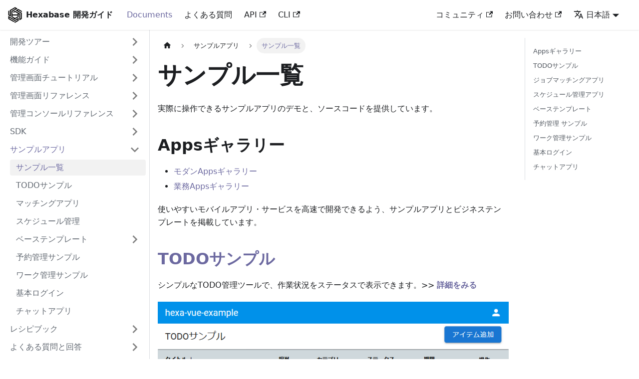

--- FILE ---
content_type: text/html; charset=utf-8
request_url: https://devdoc.hexabase.com/docs/example/
body_size: 6184
content:
<!doctype html>
<html lang="ja" dir="ltr" class="docs-wrapper docs-doc-page docs-version-current plugin-docs plugin-id-default docs-doc-id-example/index" data-has-hydrated="false">
<head>
<meta charset="UTF-8">
<meta name="generator" content="Docusaurus v2.4.3">
<title data-rh="true">サンプル一覧 | Hexabase 開発ガイド</title><meta data-rh="true" name="viewport" content="width=device-width,initial-scale=1"><meta data-rh="true" name="twitter:card" content="summary_large_image"><meta data-rh="true" property="og:url" content="https://github.com/docs/example/"><meta data-rh="true" name="docusaurus_locale" content="ja"><meta data-rh="true" name="docsearch:language" content="ja"><meta data-rh="true" name="docusaurus_version" content="current"><meta data-rh="true" name="docusaurus_tag" content="docs-default-current"><meta data-rh="true" name="docsearch:version" content="current"><meta data-rh="true" name="docsearch:docusaurus_tag" content="docs-default-current"><meta data-rh="true" property="og:title" content="サンプル一覧 | Hexabase 開発ガイド"><meta data-rh="true" name="description" content="実際に操作できるサンプルアプリのデモと、ソースコードを提供しています。"><meta data-rh="true" property="og:description" content="実際に操作できるサンプルアプリのデモと、ソースコードを提供しています。"><link data-rh="true" rel="icon" href="/img/favicon.png"><link data-rh="true" rel="canonical" href="https://github.com/docs/example/"><link data-rh="true" rel="alternate" href="https://github.com/en/docs/example/" hreflang="en"><link data-rh="true" rel="alternate" href="https://github.com/docs/example/" hreflang="ja"><link data-rh="true" rel="alternate" href="https://github.com/docs/example/" hreflang="x-default"><link rel="alternate" type="application/rss+xml" href="/blog/rss.xml" title="Hexabase 開発ガイド RSS Feed">
<link rel="alternate" type="application/atom+xml" href="/blog/atom.xml" title="Hexabase 開発ガイド Atom Feed">




<link rel="preconnect" href="https://www.google-analytics.com">
<script>window.ga=window.ga||function(){(ga.q=ga.q||[]).push(arguments)},ga.l=+new Date,ga("create","UA-168591107-5","auto"),ga("set","anonymizeIp",!0),ga("send","pageview")</script>
<script async src="https://www.google-analytics.com/analytics.js"></script><link rel="stylesheet" href="/assets/css/styles.51e24068.css">
<link rel="preload" href="/assets/js/runtime~main.daf2b0b2.js" as="script">
<link rel="preload" href="/assets/js/main.81326f2f.js" as="script">
</head>
<body class="navigation-with-keyboard" data-theme="light">
<script>!function(){function t(t){document.documentElement.setAttribute("data-theme",t)}var e=function(){var t=null;try{t=new URLSearchParams(window.location.search).get("docusaurus-theme")}catch(t){}return t}()||function(){var t=null;try{t=localStorage.getItem("theme")}catch(t){}return t}();t(null!==e?e:"light")}()</script><div id="__docusaurus">
<div role="region" aria-label="メインコンテンツまでスキップ"><a class="skipToContent_fXgn" href="#__docusaurus_skipToContent_fallback">メインコンテンツまでスキップ</a></div><nav aria-label="Main" class="navbar navbar--fixed-top"><div class="navbar__inner"><div class="navbar__items"><button aria-label="Toggle navigation bar" aria-expanded="false" class="navbar__toggle clean-btn" type="button"><svg width="30" height="30" viewBox="0 0 30 30" aria-hidden="true"><path stroke="currentColor" stroke-linecap="round" stroke-miterlimit="10" stroke-width="2" d="M4 7h22M4 15h22M4 23h22"></path></svg></button><a class="navbar__brand" href="/"><div class="navbar__logo"><img src="/img/hexabase_logo.png" alt="hexabase_logo" class="themedImage_ToTc themedImage--light_HNdA"><img src="/img/hexabase_logo.png" alt="hexabase_logo" class="themedImage_ToTc themedImage--dark_i4oU"></div><b class="navbar__title text--truncate">Hexabase 開発ガイド</b></a><a aria-current="page" class="navbar__item navbar__link navbar__link--active" href="/docs/">Documents</a><a class="navbar__item navbar__link" href="/docs/faq/">よくある質問</a><a href="https://apidoc.hexabase.com/" target="_blank" rel="noopener noreferrer" class="navbar__item navbar__link">API<svg width="13.5" height="13.5" aria-hidden="true" viewBox="0 0 24 24" class="iconExternalLink_nPIU"><path fill="currentColor" d="M21 13v10h-21v-19h12v2h-10v15h17v-8h2zm3-12h-10.988l4.035 4-6.977 7.07 2.828 2.828 6.977-7.07 4.125 4.172v-11z"></path></svg></a><a href="https://www.npmjs.com/package/hexabase-cli" target="_blank" rel="noopener noreferrer" class="navbar__item navbar__link">CLI<svg width="13.5" height="13.5" aria-hidden="true" viewBox="0 0 24 24" class="iconExternalLink_nPIU"><path fill="currentColor" d="M21 13v10h-21v-19h12v2h-10v15h17v-8h2zm3-12h-10.988l4.035 4-6.977 7.07 2.828 2.828 6.977-7.07 4.125 4.172v-11z"></path></svg></a></div><div class="navbar__items navbar__items--right"><a href="https://community.hexabase.com/" target="_blank" rel="noopener noreferrer" class="navbar__item navbar__link">コミュニティ<svg width="13.5" height="13.5" aria-hidden="true" viewBox="0 0 24 24" class="iconExternalLink_nPIU"><path fill="currentColor" d="M21 13v10h-21v-19h12v2h-10v15h17v-8h2zm3-12h-10.988l4.035 4-6.977 7.07 2.828 2.828 6.977-7.07 4.125 4.172v-11z"></path></svg></a><a href="https://www.hexabase.com/contact-us/" target="_blank" rel="noopener noreferrer" class="navbar__item navbar__link">お問い合わせ<svg width="13.5" height="13.5" aria-hidden="true" viewBox="0 0 24 24" class="iconExternalLink_nPIU"><path fill="currentColor" d="M21 13v10h-21v-19h12v2h-10v15h17v-8h2zm3-12h-10.988l4.035 4-6.977 7.07 2.828 2.828 6.977-7.07 4.125 4.172v-11z"></path></svg></a><div class="navbar__item dropdown dropdown--hoverable dropdown--right"><a href="#" aria-haspopup="true" aria-expanded="false" role="button" class="navbar__link"><svg viewBox="0 0 24 24" width="20" height="20" aria-hidden="true" class="iconLanguage_nlXk"><path fill="currentColor" d="M12.87 15.07l-2.54-2.51.03-.03c1.74-1.94 2.98-4.17 3.71-6.53H17V4h-7V2H8v2H1v1.99h11.17C11.5 7.92 10.44 9.75 9 11.35 8.07 10.32 7.3 9.19 6.69 8h-2c.73 1.63 1.73 3.17 2.98 4.56l-5.09 5.02L4 19l5-5 3.11 3.11.76-2.04zM18.5 10h-2L12 22h2l1.12-3h4.75L21 22h2l-4.5-12zm-2.62 7l1.62-4.33L19.12 17h-3.24z"></path></svg>日本語</a><ul class="dropdown__menu"><li><a href="/en/docs/example/" target="_self" rel="noopener noreferrer" class="dropdown__link" lang="en">English</a></li><li><a href="/docs/example/" target="_self" rel="noopener noreferrer" class="dropdown__link dropdown__link--active" lang="ja">日本語</a></li></ul></div><div class="searchBox_ZlJk"><div class="dsla-search-wrapper"><div class="dsla-search-field" data-tags="default,docs-default-current"></div></div></div></div></div><div role="presentation" class="navbar-sidebar__backdrop"></div></nav><div id="__docusaurus_skipToContent_fallback" class="main-wrapper mainWrapper_z2l0 docsWrapper_BCFX"><button aria-label="先頭へ戻る" class="clean-btn theme-back-to-top-button backToTopButton_sjWU" type="button"></button><div class="docPage__5DB"><aside class="theme-doc-sidebar-container docSidebarContainer_b6E3"><div class="sidebarViewport_Xe31"><div class="sidebar_njMd"><nav aria-label="Docs sidebar" class="menu thin-scrollbar menu_SIkG"><ul class="theme-doc-sidebar-menu menu__list"><li class="theme-doc-sidebar-item-category theme-doc-sidebar-item-category-level-1 menu__list-item menu__list-item--collapsed"><div class="menu__list-item-collapsible"><a class="menu__link menu__link--sublist menu__link--sublist-caret" aria-expanded="false" href="/docs/">開発ツアー</a></div></li><li class="theme-doc-sidebar-item-category theme-doc-sidebar-item-category-level-1 menu__list-item menu__list-item--collapsed"><div class="menu__list-item-collapsible"><a class="menu__link menu__link--sublist menu__link--sublist-caret" aria-expanded="false" href="/docs/features/">機能ガイド</a></div></li><li class="theme-doc-sidebar-item-category theme-doc-sidebar-item-category-level-1 menu__list-item menu__list-item--collapsed"><div class="menu__list-item-collapsible"><a class="menu__link menu__link--sublist menu__link--sublist-caret" aria-expanded="false" href="/docs/admin_tutorial/">管理画面チュートリアル</a></div></li><li class="theme-doc-sidebar-item-category theme-doc-sidebar-item-category-level-1 menu__list-item menu__list-item--collapsed"><div class="menu__list-item-collapsible"><a class="menu__link menu__link--sublist menu__link--sublist-caret" aria-expanded="false" href="/docs/admin_reference/">管理画面リファレンス</a></div></li><li class="theme-doc-sidebar-item-category theme-doc-sidebar-item-category-level-1 menu__list-item menu__list-item--collapsed"><div class="menu__list-item-collapsible"><a class="menu__link menu__link--sublist menu__link--sublist-caret" aria-expanded="false" href="/docs/admin_console2/">管理コンソールリファレンス</a></div></li><li class="theme-doc-sidebar-item-category theme-doc-sidebar-item-category-level-1 menu__list-item menu__list-item--collapsed"><div class="menu__list-item-collapsible"><a class="menu__link menu__link--sublist menu__link--sublist-caret" aria-expanded="false" href="/docs/sdk/">SDK</a></div></li><li class="theme-doc-sidebar-item-category theme-doc-sidebar-item-category-level-1 menu__list-item"><div class="menu__list-item-collapsible"><a class="menu__link menu__link--sublist menu__link--sublist-caret menu__link--active" aria-expanded="true" href="/docs/example/">サンプルアプリ</a></div><ul style="display:block;overflow:visible;height:auto" class="menu__list"><li class="theme-doc-sidebar-item-link theme-doc-sidebar-item-link-level-2 menu__list-item"><a class="menu__link menu__link--active" aria-current="page" tabindex="0" href="/docs/example/">サンプル一覧</a></li><li class="theme-doc-sidebar-item-link theme-doc-sidebar-item-link-level-2 menu__list-item"><a class="menu__link" tabindex="0" href="/docs/example/todo_simple">TODOサンプル</a></li><li class="theme-doc-sidebar-item-link theme-doc-sidebar-item-link-level-2 menu__list-item"><a class="menu__link" tabindex="0" href="/docs/example/hexa_job">マッチングアプリ</a></li><li class="theme-doc-sidebar-item-link theme-doc-sidebar-item-link-level-2 menu__list-item"><a class="menu__link" tabindex="0" href="/docs/example/lunch_pal">スケジュール管理</a></li><li class="theme-doc-sidebar-item-category theme-doc-sidebar-item-category-level-2 menu__list-item menu__list-item--collapsed"><div class="menu__list-item-collapsible"><a class="menu__link menu__link--sublist menu__link--sublist-caret" aria-expanded="false" tabindex="0" href="/docs/example/base_template_app">ベーステンプレート</a></div></li><li class="theme-doc-sidebar-item-link theme-doc-sidebar-item-link-level-2 menu__list-item"><a class="menu__link" tabindex="0" href="/docs/example/hexa_gantt">予約管理サンプル</a></li><li class="theme-doc-sidebar-item-link theme-doc-sidebar-item-link-level-2 menu__list-item"><a class="menu__link" tabindex="0" href="/docs/example/work_management_app">ワーク管理サンプル</a></li><li class="theme-doc-sidebar-item-link theme-doc-sidebar-item-link-level-2 menu__list-item"><a class="menu__link" tabindex="0" href="/docs/example/login_basic">基本ログイン</a></li><li class="theme-doc-sidebar-item-link theme-doc-sidebar-item-link-level-2 menu__list-item"><a class="menu__link" tabindex="0" href="/docs/example/hexa_chatt">チャットアプリ</a></li></ul></li><li class="theme-doc-sidebar-item-category theme-doc-sidebar-item-category-level-1 menu__list-item menu__list-item--collapsed"><div class="menu__list-item-collapsible"><a class="menu__link menu__link--sublist menu__link--sublist-caret" aria-expanded="false" href="/docs/recipe_book/">レシピブック</a></div></li><li class="theme-doc-sidebar-item-category theme-doc-sidebar-item-category-level-1 menu__list-item menu__list-item--collapsed"><div class="menu__list-item-collapsible"><a class="menu__link menu__link--sublist menu__link--sublist-caret" aria-expanded="false" href="/docs/faq/">よくある質問と回答</a></div></li><li class="theme-doc-sidebar-item-category theme-doc-sidebar-item-category-level-1 menu__list-item menu__list-item--collapsed"><div class="menu__list-item-collapsible"><a class="menu__link menu__link--sublist menu__link--sublist-caret" aria-expanded="false" href="/docs/mobile_app/">モバイルアプリ</a></div></li><li class="theme-doc-sidebar-item-category theme-doc-sidebar-item-category-level-1 menu__list-item menu__list-item--collapsed"><div class="menu__list-item-collapsible"><a class="menu__link menu__link--sublist menu__link--sublist-caret" aria-expanded="false" href="/docs/deploy/deploy_application">デプロイ</a></div></li></ul></nav></div></div></aside><main class="docMainContainer_gTbr"><div class="container padding-top--md padding-bottom--lg"><div class="row"><div class="col docItemCol_VOVn"><div class="docItemContainer_Djhp"><article><nav class="theme-doc-breadcrumbs breadcrumbsContainer_Z_bl" aria-label="パンくずリストのナビゲーション"><ul class="breadcrumbs" itemscope="" itemtype="https://schema.org/BreadcrumbList"><li class="breadcrumbs__item"><a aria-label="ホームページ" class="breadcrumbs__link" href="/"><svg viewBox="0 0 24 24" class="breadcrumbHomeIcon_YNFT"><path d="M10 19v-5h4v5c0 .55.45 1 1 1h3c.55 0 1-.45 1-1v-7h1.7c.46 0 .68-.57.33-.87L12.67 3.6c-.38-.34-.96-.34-1.34 0l-8.36 7.53c-.34.3-.13.87.33.87H5v7c0 .55.45 1 1 1h3c.55 0 1-.45 1-1z" fill="currentColor"></path></svg></a></li><li class="breadcrumbs__item"><span class="breadcrumbs__link">サンプルアプリ</span><meta itemprop="position" content="1"></li><li itemscope="" itemprop="itemListElement" itemtype="https://schema.org/ListItem" class="breadcrumbs__item breadcrumbs__item--active"><span class="breadcrumbs__link" itemprop="name">サンプル一覧</span><meta itemprop="position" content="2"></li></ul></nav><div class="tocCollapsible_ETCw theme-doc-toc-mobile tocMobile_ITEo"><button type="button" class="clean-btn tocCollapsibleButton_TO0P">このページの見出し</button></div><div class="theme-doc-markdown markdown"><header><h1>サンプル一覧</h1></header><p>実際に操作できるサンプルアプリのデモと、ソースコードを提供しています。</p><h2 class="anchor anchorWithStickyNavbar_LWe7" id="appsギャラリー">Appsギャラリー<a href="#appsギャラリー" class="hash-link" aria-label="Appsギャラリー への直接リンク" title="Appsギャラリー への直接リンク">​</a></h2><ul><li><a href="https://www.hexabase.com/sampleapps/" target="_blank" rel="noopener noreferrer">モダンAppsギャラリー</a></li><li><a href="https://www.hexabase.com/businessapps/" target="_blank" rel="noopener noreferrer">業務Appsギャラリー</a></li></ul><p>使いやすいモバイルアプリ・サービスを高速で開発できるよう、サンプルアプリとビジネステンプレートを掲載しています。</p><h2 class="anchor anchorWithStickyNavbar_LWe7" id="todoサンプル"><a href="/docs/example/todo_simple">TODOサンプル</a><a href="#todoサンプル" class="hash-link" aria-label="todoサンプル への直接リンク" title="todoサンプル への直接リンク">​</a></h2><p>シンプルなTODO管理ツールで、作業状況をステータスで表示できます。&gt;&gt; <a href="/docs/example/todo_simple"><strong>詳細をみる</strong></a></p><p><a href="/docs/example/todo_simple"><img loading="lazy" alt="TODO サンプル" src="/assets/images/todo_sample-8186fa315377a7d366dfdc524ffcc150.png" width="770" height="531" class="img_ev3q"></a></p><h2 class="anchor anchorWithStickyNavbar_LWe7" id="ジョブマッチングアプリ"><a href="https://www.hexabase.com/sampleapps/hexajob/" target="_blank" rel="noopener noreferrer">ジョブマッチングアプリ</a><a href="#ジョブマッチングアプリ" class="hash-link" aria-label="ジョブマッチングアプリ への直接リンク" title="ジョブマッチングアプリ への直接リンク">​</a></h2><p>働きたい人と企業・店舗をマッチングするマッチングアプリのサンプルです。</p><p><a href="https://www.hexabase.com/sampleapps/hexajob/" target="_blank" rel="noopener noreferrer"><img loading="lazy" alt="ジョブマッチングアプリ" src="/assets/images/app-img-hexajob-6b4e3da24933eba900e4b1eee66fb3e3.png" width="700" height="389" class="img_ev3q"></a></p><ul><li><a href="https://www.hexabase.com/sampleapps/hexajob/" target="_blank" rel="noopener noreferrer">詳細ページ</a></li><li><a href="https://hexajob.hexabase.app/" target="_blank" rel="noopener noreferrer">デモサイト</a></li><li><a href="https://github.com/hexabase/sample-nextjs-matching" target="_blank" rel="noopener noreferrer">Github</a></li></ul><h2 class="anchor anchorWithStickyNavbar_LWe7" id="スケジュール管理アプリ"><a href="https://www.hexabase.com/sampleapps/lunchpal/" target="_blank" rel="noopener noreferrer">スケジュール管理アプリ</a><a href="#スケジュール管理アプリ" class="hash-link" aria-label="スケジュール管理アプリ への直接リンク" title="スケジュール管理アプリ への直接リンク">​</a></h2><p>ランチミーティングに特化したスケジュール管理アプリです。</p><p><a href="https://www.hexabase.com/sampleapps/lunchpal/" target="_blank" rel="noopener noreferrer"><img loading="lazy" alt="スケジュール管理アプリ" src="/assets/images/app-img-lunchpal-76c0110cf2a374a946f31f1140ad05cb.png" width="700" height="607" class="img_ev3q"></a></p><ul><li><a href="https://www.hexabase.com/sampleapps/lunchpal/" target="_blank" rel="noopener noreferrer">詳細ページ</a></li><li><a href="https://lunchpal.hexabase.app/" target="_blank" rel="noopener noreferrer">デモサイト</a></li><li><a href="https://github.com/hexabase/sample-nextjs-reservation" target="_blank" rel="noopener noreferrer">Github</a></li></ul><h2 class="anchor anchorWithStickyNavbar_LWe7" id="ベーステンプレート"><a href="/docs/example/base_template_app">ベーステンプレート</a><a href="#ベーステンプレート" class="hash-link" aria-label="ベーステンプレート への直接リンク" title="ベーステンプレート への直接リンク">​</a></h2><p>Hexabase用フロントエンドの<strong>商用テンプレートアプリ</strong>です。<a href="https://www.asnet.co.jp/" target="_blank" rel="noopener noreferrer"><strong>株式会社アスネット</strong></a>が開発し、有償提供しています。</p><p>ベーステンプレートは、フロントエンドのソースコードにデータストアIDをセットするだけで、データストアの設定内容に合わせた入力画面を動的に生成します。</p><p>Hexabase管理画面で設定した内容をフロントエンドに自動反映できるため、多くの業務システムの開発を効率よく進められます。</p><ul><li><a href="/docs/example/base_template_app"><strong>基本操作</strong></a></li><li><a href="/docs/example/base_template_usage"><strong>利用手順</strong></a></li><li><a href="/docs/example/base_template_page"><strong>画面の種類</strong></a></li></ul><p><a href="/docs/example/base_template_app"><img loading="lazy" alt="**管理画面の設定内容をフロントエンドに自動反映**" src="/assets/images/base_template-944e16f9910635a891f1dd4f4939227f.png" width="1280" height="720" class="img_ev3q"></a></p><ul><li>本テンプレートは、オープンソースソフトウェアではありません。</li><li>ご利用をご希望の場合は、お問い合わせください。</li></ul><h2 class="anchor anchorWithStickyNavbar_LWe7" id="予約管理-サンプル"><a href="/docs/example/hexa_gantt">予約管理 サンプル</a><a href="#予約管理-サンプル" class="hash-link" aria-label="予約管理-サンプル への直接リンク" title="予約管理-サンプル への直接リンク">​</a></h2><p>シンプルな予約管理ツールです。スケジュール欄をドラッグすると、その期間の予約を登録できます。&gt;&gt; <a href="/docs/example/hexa_gantt"><strong>詳細をみる</strong></a></p><p><a href="/docs/example/hexa_gantt"><img loading="lazy" alt="予約管理 サンプル" src="/assets/images/hexa_gantt_frontend-7344188b25db4c449990d94631403930.png" width="769" height="451" class="img_ev3q"></a></p><h2 class="anchor anchorWithStickyNavbar_LWe7" id="ワーク管理サンプル"><a href="/docs/example/work_management_app">ワーク管理サンプル</a><a href="#ワーク管理サンプル" class="hash-link" aria-label="ワーク管理サンプル への直接リンク" title="ワーク管理サンプル への直接リンク">​</a></h2><p>管理コンソール・ダッシュボードの雛形を提供します。&gt;&gt; <a href="/docs/example/work_management_app"><strong>詳細をみる</strong></a></p><p><a href="/docs/example/work_management_app"><img loading="lazy" alt="ワーク管理サンプル" src="/assets/images/work_list-45585183098ba2c732a90e08a9f24ab7.png" width="1825" height="994" class="img_ev3q"></a></p><h2 class="anchor anchorWithStickyNavbar_LWe7" id="基本ログイン"><a href="/docs/example/login_basic">基本ログイン</a><a href="#基本ログイン" class="hash-link" aria-label="基本ログイン への直接リンク" title="基本ログイン への直接リンク">​</a></h2><p>フロントエンドプログラムに利用できる、ログイン機能のサンプルプログラムです。Hexabaseへのログインと簡単なユーザー管理を提供します。&gt;&gt; <a href="/docs/example/login_basic"><strong>詳細をみる</strong></a></p><p><a href="/docs/example/login_basic"><img loading="lazy" alt="基本ログイン" src="/assets/images/login_baseic_app-a2611af9e4bf8ef17ab38a327bd1a464.png" width="1003" height="680" class="img_ev3q"></a></p><h2 class="anchor anchorWithStickyNavbar_LWe7" id="チャットアプリ"><a href="/docs/example/hexa_chatt">チャットアプリ</a><a href="#チャットアプリ" class="hash-link" aria-label="チャットアプリ への直接リンク" title="チャットアプリ への直接リンク">​</a></h2><p>チャットや通知機能に利用できる、Pub/Sub方式によるチャットアプリのサンプルコードです。現在、ソースコードのみ公開しています。</p><ul><li><a href="https://github.com/b-eee/hxChatt" target="_blank" rel="noopener noreferrer">hxChatt サンプルソースコード</a> </li><li><a href="/docs/recipe_book/chatapp">Pub/Sub方式によるチャットアプリの実装</a></li></ul></div></article><nav class="pagination-nav docusaurus-mt-lg" aria-label="ドキュメントページ"><a class="pagination-nav__link pagination-nav__link--prev" href="/docs/sdk/flutter"><div class="pagination-nav__sublabel">前へ</div><div class="pagination-nav__label">Flutter SDK</div></a><a class="pagination-nav__link pagination-nav__link--next" href="/docs/example/todo_simple"><div class="pagination-nav__sublabel">次へ</div><div class="pagination-nav__label">TODOサンプル</div></a></nav></div></div><div class="col col--3"><div class="tableOfContents_bqdL thin-scrollbar theme-doc-toc-desktop"><ul class="table-of-contents table-of-contents__left-border"><li><a href="#appsギャラリー" class="table-of-contents__link toc-highlight">Appsギャラリー</a></li><li><a href="#todoサンプル" class="table-of-contents__link toc-highlight">TODOサンプル</a></li><li><a href="#ジョブマッチングアプリ" class="table-of-contents__link toc-highlight">ジョブマッチングアプリ</a></li><li><a href="#スケジュール管理アプリ" class="table-of-contents__link toc-highlight">スケジュール管理アプリ</a></li><li><a href="#ベーステンプレート" class="table-of-contents__link toc-highlight">ベーステンプレート</a></li><li><a href="#予約管理-サンプル" class="table-of-contents__link toc-highlight">予約管理 サンプル</a></li><li><a href="#ワーク管理サンプル" class="table-of-contents__link toc-highlight">ワーク管理サンプル</a></li><li><a href="#基本ログイン" class="table-of-contents__link toc-highlight">基本ログイン</a></li><li><a href="#チャットアプリ" class="table-of-contents__link toc-highlight">チャットアプリ</a></li></ul></div></div></div></div></main></div></div><footer class="footer footer--dark"><div class="container container-fluid"><div class="row footer__links"><div class="col footer__col"><div class="footer__title">Documents</div><ul class="footer__items clean-list"><li class="footer__item"><a class="footer__link-item" href="/docs/">開発ツアー</a></li><li class="footer__item"><a class="footer__link-item" href="/docs/features/">機能ガイド</a></li><li class="footer__item"><a class="footer__link-item" href="/docs/admin_tutorial/">管理画面チュートリアル</a></li><li class="footer__item"><a class="footer__link-item" href="/docs/admin_reference/">管理画面リファレンス</a></li><li class="footer__item"><a class="footer__link-item" href="/docs/example/">サンプルコード</a></li><li class="footer__item"><a class="footer__link-item" href="/docs/faq/">よくある質問</a></li><li class="footer__item"><a class="footer__link-item" href="/docs/mobile_app/">モバイルアプリ</a></li></ul></div><div class="col footer__col"><div class="footer__title">Tools</div><ul class="footer__items clean-list"><li class="footer__item"><a href="https://apidoc.hexabase.com/" target="_blank" rel="noopener noreferrer" class="footer__link-item">API<svg width="13.5" height="13.5" aria-hidden="true" viewBox="0 0 24 24" class="iconExternalLink_nPIU"><path fill="currentColor" d="M21 13v10h-21v-19h12v2h-10v15h17v-8h2zm3-12h-10.988l4.035 4-6.977 7.07 2.828 2.828 6.977-7.07 4.125 4.172v-11z"></path></svg></a></li><li class="footer__item"><a href="https://www.npmjs.com/package/hexabase-cli" target="_blank" rel="noopener noreferrer" class="footer__link-item">CLI<svg width="13.5" height="13.5" aria-hidden="true" viewBox="0 0 24 24" class="iconExternalLink_nPIU"><path fill="currentColor" d="M21 13v10h-21v-19h12v2h-10v15h17v-8h2zm3-12h-10.988l4.035 4-6.977 7.07 2.828 2.828 6.977-7.07 4.125 4.172v-11z"></path></svg></a></li></ul></div><div class="col footer__col"><div class="footer__title">Hexabase</div><ul class="footer__items clean-list"><li class="footer__item"><a href="https://www.hexabase.com/product/" target="_blank" rel="noopener noreferrer" class="footer__link-item">プロダクト</a></li><li class="footer__item"><a href="https://www.hexabase.com/news/" target="_blank" rel="noopener noreferrer" class="footer__link-item">ニュース</a></li><li class="footer__item"><a href="https://community.hexabase.com/" target="_blank" rel="noopener noreferrer" class="footer__link-item">コミュニティ<svg width="13.5" height="13.5" aria-hidden="true" viewBox="0 0 24 24" class="iconExternalLink_nPIU"><path fill="currentColor" d="M21 13v10h-21v-19h12v2h-10v15h17v-8h2zm3-12h-10.988l4.035 4-6.977 7.07 2.828 2.828 6.977-7.07 4.125 4.172v-11z"></path></svg></a></li><li class="footer__item"><a href="https://www.hexabase.com/company-background/" target="_blank" rel="noopener noreferrer" class="footer__link-item">企業情報</a></li><li class="footer__item"><a href="https://www.hexabase.com/contact-us/" target="_blank" rel="noopener noreferrer" class="footer__link-item">お問い合わせ<svg width="13.5" height="13.5" aria-hidden="true" viewBox="0 0 24 24" class="iconExternalLink_nPIU"><path fill="currentColor" d="M21 13v10h-21v-19h12v2h-10v15h17v-8h2zm3-12h-10.988l4.035 4-6.977 7.07 2.828 2.828 6.977-7.07 4.125 4.172v-11z"></path></svg></a></li></ul></div></div><div class="footer__bottom text--center"><div class="footer__copyright">Copyright 2025 Hexabase, Inc. Built with Docusaurus.</div></div></div></footer></div>
<script src="/assets/js/runtime~main.daf2b0b2.js"></script>
<script src="/assets/js/main.81326f2f.js"></script>
<script defer src="https://static.cloudflareinsights.com/beacon.min.js/vcd15cbe7772f49c399c6a5babf22c1241717689176015" integrity="sha512-ZpsOmlRQV6y907TI0dKBHq9Md29nnaEIPlkf84rnaERnq6zvWvPUqr2ft8M1aS28oN72PdrCzSjY4U6VaAw1EQ==" data-cf-beacon='{"version":"2024.11.0","token":"a45c7373ab1742f3b934024d16deb1e8","r":1,"server_timing":{"name":{"cfCacheStatus":true,"cfEdge":true,"cfExtPri":true,"cfL4":true,"cfOrigin":true,"cfSpeedBrain":true},"location_startswith":null}}' crossorigin="anonymous"></script>
</body>
</html>

--- FILE ---
content_type: text/plain
request_url: https://www.google-analytics.com/j/collect?v=1&_v=j102&aip=1&a=1013632285&t=pageview&_s=1&dl=https%3A%2F%2Fdevdoc.hexabase.com%2Fdocs%2Fexample%2F&ul=en-us%40posix&dt=%E3%82%B5%E3%83%B3%E3%83%97%E3%83%AB%E4%B8%80%E8%A6%A7%20%7C%20Hexabase%20%E9%96%8B%E7%99%BA%E3%82%AC%E3%82%A4%E3%83%89&sr=1280x720&vp=1280x720&_u=YEBAAEABAAAAACAAI~&jid=1473791623&gjid=872873407&cid=359831941.1769370532&tid=UA-168591107-5&_gid=666587848.1769370532&_r=1&_slc=1&z=1330591217
body_size: -452
content:
2,cG-XCW3ZNBL88

--- FILE ---
content_type: application/javascript; charset=utf-8
request_url: https://devdoc.hexabase.com/assets/js/935f2afb.4a2be322.js
body_size: 13809
content:
"use strict";(self.webpackChunkdevelopment_guide=self.webpackChunkdevelopment_guide||[]).push([[53],{1109:e=>{e.exports=JSON.parse('{"pluginId":"default","version":"current","label":"Next","banner":null,"badge":false,"noIndex":false,"className":"docs-version-current","isLast":true,"docsSidebars":{"someSidebar":[{"type":"category","label":"\u958b\u767a\u30c4\u30a2\u30fc","items":[{"type":"link","label":"\u76ee\u6b21","href":"/docs/","docId":"get_start"},{"type":"link","label":"1.\u30c7\u30e2\u30a2\u30d7\u30ea\u3092\u305f\u3081\u3059","href":"/docs/introduction/demo","docId":"introduction/demo"},{"type":"link","label":"2.\u30c7\u30fc\u30bf\u30d9\u30fc\u30b9\u3092\u8ffd\u52a0\u3059\u308b","href":"/docs/introduction/init","docId":"introduction/init"},{"type":"link","label":"3.\u7ba1\u7406\u753b\u9762\u3092\u4f7f\u3063\u3066\u307f\u308b","href":"/docs/introduction/basic","docId":"introduction/basic"},{"type":"link","label":"4.CLI\u30c4\u30fc\u30eb\u3067\u767b\u9332\u3059\u308b","href":"/docs/introduction/cli","docId":"introduction/cli"},{"type":"link","label":"5.API\u3067\u30a2\u30af\u30bb\u30b9\u3059\u308b","href":"/docs/introduction/api","docId":"introduction/api"},{"type":"link","label":"6.\u30d5\u30ed\u30f3\u30c8\u30a8\u30f3\u30c9\u30b5\u30f3\u30d7\u30eb","href":"/docs/introduction/frontend_example","docId":"introduction/frontend_example"}],"collapsed":true,"collapsible":true},{"type":"category","label":"\u6a5f\u80fd\u30ac\u30a4\u30c9","items":[{"type":"link","label":"\u76ee\u6b21","href":"/docs/features/","docId":"features/index"},{"type":"category","label":"\u958b\u767a\u74b0\u5883","items":[{"type":"link","label":"\u958b\u767a\u8005\u5411\u3051\u6a5f\u80fd\u3092\u6709\u52b9\u306b\u3059\u308b","href":"/docs/features/developer_flag","docId":"features/developer_flag"},{"type":"link","label":"\u958b\u767a\u74b0\u5883\u3068\u672c\u756a\u74b0\u5883","href":"/docs/features/developer_env","docId":"features/developer_env"}],"collapsed":true,"collapsible":true},{"type":"category","label":"\u6a5f\u80fd\u69cb\u6210","items":[{"type":"link","label":"Hexabase \u306b\u3088\u308b\u30b7\u30b9\u30c6\u30e0\u69cb\u6210","href":"/docs/features/apprication_structure","docId":"features/apprication_structure"},{"type":"link","label":"Hexabase\u306e\u57fa\u672c\u6a5f\u80fd","href":"/docs/features/feature_concept","docId":"features/feature_concept"},{"type":"link","label":"ID \u306b\u3088\u308b\u6307\u5b9a","href":"/docs/features/select_by_id","docId":"features/select_by_id"},{"type":"link","label":"\u30d5\u30ed\u30f3\u30c8\u30a8\u30f3\u30c9\u306e\u753b\u9762\u69cb\u6210","href":"/docs/features/frontend_layout","docId":"features/frontend_layout"},{"type":"link","label":"\u30d5\u30ed\u30f3\u30c8\u30a8\u30f3\u30c9\u306e\u8a2d\u8a08\u624b\u6cd5","href":"/docs/features/frontend_design_method","docId":"features/frontend_design_method"},{"type":"link","label":"\u30a2\u30d7\u30ea\u30b1\u30fc\u30b7\u30e7\u30f3\u30c6\u30f3\u30d7\u30ec\u30fc\u30c8","href":"/docs/features/application_template","docId":"features/application_template"}],"collapsed":true,"collapsible":true},{"type":"category","label":"\u30a2\u30af\u30bb\u30b9\u5236\u5fa1","items":[{"type":"link","label":"\u30e6\u30fc\u30b6\u30fc\u3068\u30b0\u30eb\u30fc\u30d7","href":"/docs/features/user_and_group","docId":"features/user_and_group"},{"type":"link","label":"\u30ed\u30fc\u30eb\u306b\u3088\u308b\u6a5f\u80fd\u5236\u5fa1","href":"/docs/features/access_by_role","docId":"features/access_by_role"},{"type":"link","label":"\u30a2\u30af\u30bb\u30b9\u30ad\u30fc\u306b\u3088\u308b\u95b2\u89a7\u6a29\u9650","href":"/docs/features/access_key","docId":"features/access_key"},{"type":"link","label":"\u30e6\u30fc\u30b6\u30fc\u578b\u306b\u3088\u308b\u95b2\u89a7\u5236\u5fa1","href":"/docs/features/access_by_user_type","docId":"features/access_by_user_type"},{"type":"link","label":"\u30a2\u30af\u30bb\u30b9\u6a29\u9650\u306e\u95a2\u9023\u6a5f\u80fd","href":"/docs/features/developer_access","docId":"features/developer_access"}],"collapsed":true,"collapsible":true},{"type":"category","label":"\u30c7\u30fc\u30bf\u30d9\u30fc\u30b9","items":[{"type":"link","label":"\u30c7\u30fc\u30bf\u30d9\u30fc\u30b9\u95a2\u9023","href":"/docs/features/datalink","docId":"features/datalink"},{"type":"link","label":"\u30a2\u30a4\u30c6\u30e0\u66f4\u65b0\u306e\u6392\u4ed6\u5236\u5fa1","href":"/docs/features/item_update","docId":"features/item_update"}],"collapsed":true,"collapsible":true},{"type":"category","label":"\u30c7\u30fc\u30bf\u30ec\u30dd\u30fc\u30c8","items":[{"type":"link","label":"\u30c7\u30fc\u30bf\u30ec\u30dd\u30fc\u30c8","href":"/docs/features/datareport","docId":"features/datareport"}],"collapsed":true,"collapsible":true},{"type":"category","label":"\u30d3\u30b8\u30cd\u30b9\u30ed\u30b8\u30c3\u30af\u306e\u8a18\u8ff0","items":[{"type":"link","label":"\u30d7\u30ed\u30b0\u30e9\u30e0\u62e1\u5f35","href":"/docs/features/application_script","docId":"features/application_script"},{"type":"link","label":"ActionScript\u306e\u57fa\u672c","href":"/docs/features/actionscript_basic","docId":"features/actionscript_basic"},{"type":"link","label":"\u4fdd\u5b58\u3068\u8aad\u307f\u8fbc\u307f","href":"/docs/features/actionscript_save","docId":"features/actionscript_save"},{"type":"link","label":"CLI\u306b\u3088\u308b\u30ed\u30b0\u51fa\u529b","href":"/docs/features/actionScript_debug_log","docId":"features/actionScript_debug_log"},{"type":"link","label":"\u5916\u90e8API\u9023\u643a(ChatGPT)","href":"/docs/features/actionscript_webapi_chatgpt","docId":"features/actionscript_webapi_chatgpt"},{"type":"link","label":"\u30b5\u30f3\u30d7\u30eb\u30b3\u30fc\u30c9","href":"/docs/features/actionscript_example","docId":"features/actionscript_example"}],"collapsed":true,"collapsible":true},{"type":"category","label":"\u30d0\u30c3\u30af\u30a8\u30f3\u30c9\u306e\u62e1\u5f35","items":[{"type":"category","label":"Webhook","items":[{"type":"link","label":"Webhook\u306b\u3088\u308bAPI\u9023\u643a","href":"/docs/features/web_hook","docId":"features/web_hook"}],"collapsed":true,"collapsible":true},{"type":"category","label":"\u30d0\u30c3\u30c1\u51e6\u7406","items":[{"type":"link","label":"\u30d0\u30c3\u30c1\u51e6\u7406\u306e\u5b9f\u73fe\u65b9\u6cd5","href":"/docs/features/batch","docId":"features/batch"}],"collapsed":true,"collapsible":true}],"collapsed":true,"collapsible":true},{"type":"category","label":"CLI\u30c4\u30fc\u30eb","items":[{"type":"link","label":"CLI\u30c4\u30fc\u30eb\u306e\u57fa\u672c\u64cd\u4f5c","href":"/docs/features/cli_basic","docId":"features/cli_basic"},{"type":"link","label":"CLI\u3067\u30a2\u30d7\u30ea\u3092\u4f5c\u6210\u3059\u308b","href":"/docs/features/cli_create_project","docId":"features/cli_create_project"},{"type":"link","label":"\u30c6\u30f3\u30d7\u30ec\u30fc\u30c8\u306e\u30a4\u30f3\u30dd\u30fc\u30c8\u30fb\u30a8\u30af\u30b9\u30dd\u30fc\u30c8","href":"/docs/features/cli_template_backup","docId":"features/cli_template_backup"}],"collapsed":true,"collapsible":true},{"type":"category","label":"API_Tips","items":[{"type":"link","label":"\u95a2\u9023\u30a2\u30a4\u30c6\u30e0\u306e\u66f4\u65b0","href":"/docs/features/api_execute_action","docId":"features/api_execute_action"},{"type":"link","label":"\u8907\u6570\u30a2\u30a4\u30c6\u30e0\u306e\u4e00\u62ec\u66f4\u65b0","href":"/docs/features/api_execute_bulk_action","docId":"features/api_execute_bulk_action"},{"type":"link","label":"\u63a1\u756aAPI\u306b\u3088\u308b\u81ea\u52d5\u63a1\u756a","href":"/docs/features/api_getautonumber","docId":"features/api_getautonumber"},{"type":"link","label":"\u8a8d\u8a3c\u3092\u7701\u7565\u3059\u308b","href":"/docs/features/api_skip_auth","docId":"features/api_skip_auth"}],"collapsed":true,"collapsible":true},{"type":"category","label":"GraphQL","items":[{"type":"link","label":"\u76ee\u6b21","href":"/docs/features/graphql","docId":"features/graphql"},{"type":"link","label":"hxb graphql playground","href":"/docs/features/hxb_graphql_playground","docId":"features/hxb_graphql_playground"},{"type":"link","label":"hxb-graphql","href":"/docs/features/hxb_graphql","docId":"features/hxb_graphql"},{"type":"link","label":"Apollo","href":"/docs/features/hxb_apollo","docId":"features/hxb_apollo"},{"type":"category","label":"\u30c1\u30e5\u30fc\u30c8\u30ea\u30a2\u30eb","items":[{"type":"link","label":"GraphQL Playground","href":"/docs/features/hxb_graphql_playground_tutorial","docId":"features/hxb_graphql_playground_tutorial"},{"type":"link","label":"React Graphql","href":"/docs/features/react_graphql","docId":"features/react_graphql"},{"type":"link","label":"Vue Graphql","href":"/docs/features/vue_graphql","docId":"features/vue_graphql"},{"type":"link","label":"NuxtJs Graphql","href":"/docs/features/nuxtjs_graphql","docId":"features/nuxtjs_graphql"}],"collapsed":true,"collapsible":true}],"collapsed":true,"collapsible":true},{"type":"category","label":"Auth0","items":[{"type":"link","label":"React Auth0 Graphql","href":"/docs/features/react_auth0_graphql","docId":"features/react_auth0_graphql"}],"collapsed":true,"collapsible":true}],"collapsed":true,"collapsible":true},{"type":"category","label":"\u7ba1\u7406\u753b\u9762\u30c1\u30e5\u30fc\u30c8\u30ea\u30a2\u30eb","items":[{"type":"link","label":"\u76ee\u6b21","href":"/docs/admin_tutorial/","docId":"admin_tutorial/index"},{"type":"link","label":"\u30ed\u30b0\u30a4\u30f3","href":"/docs/admin_tutorial/login","docId":"admin_tutorial/login"},{"type":"link","label":"\u30a2\u30d7\u30ea\u30b1\u30fc\u30b7\u30e7\u30f3","href":"/docs/admin_tutorial/application","docId":"admin_tutorial/application"},{"type":"link","label":"\u30c7\u30fc\u30bf\u30d9\u30fc\u30b9","href":"/docs/admin_tutorial/database","docId":"admin_tutorial/database"},{"type":"link","label":"\u30a4\u30f3\u30dd\u30fc\u30c8","href":"/docs/admin_tutorial/import","docId":"admin_tutorial/import"},{"type":"link","label":"\u30a2\u30a4\u30c6\u30e0\u3068\u30a2\u30af\u30b7\u30e7\u30f3","href":"/docs/admin_tutorial/items","docId":"admin_tutorial/items"},{"type":"link","label":"\u30b9\u30c6\u30fc\u30bf\u30b9","href":"/docs/admin_tutorial/status","docId":"admin_tutorial/status"},{"type":"link","label":"\u30c7\u30fc\u30bf\u30ec\u30dd\u30fc\u30c8","href":"/docs/admin_tutorial/datareport","docId":"admin_tutorial/datareport"},{"type":"link","label":"\u30c0\u30c3\u30b7\u30e5\u30dc\u30fc\u30c9","href":"/docs/admin_tutorial/dashboard","docId":"admin_tutorial/dashboard"}],"collapsed":true,"collapsible":true},{"type":"category","label":"\u7ba1\u7406\u753b\u9762\u30ea\u30d5\u30a1\u30ec\u30f3\u30b9","items":[{"type":"link","label":"\u76ee\u6b21","href":"/docs/admin_reference/","docId":"admin_reference/index"},{"type":"category","label":"\u57fa\u672c","items":[{"type":"link","label":"\u30ed\u30b0\u30a4\u30f3\uff0f\u30ed\u30b0\u30a2\u30a6\u30c8","href":"/docs/admin_reference/login_logout","docId":"admin_reference/login_logout"},{"type":"link","label":"\u30e6\u30fc\u30b6\u30fc\u30d7\u30ed\u30d5\u30a1\u30a4\u30eb\u8a2d\u5b9a","href":"/docs/admin_reference/user_profile","docId":"admin_reference/user_profile"},{"type":"link","label":"\u30ef\u30fc\u30af\u30b9\u30da\u30fc\u30b9","href":"/docs/admin_reference/workspace","docId":"admin_reference/workspace"}],"collapsed":true,"collapsible":true},{"type":"category","label":"\u30e6\u30fc\u30b6\u30fc_\u30b0\u30eb\u30fc\u30d7_\u30ed\u30fc\u30eb","items":[{"type":"link","label":"\u30e6\u30fc\u30b6\u30fc","href":"/docs/admin_reference/user_type","docId":"admin_reference/user_type"},{"type":"link","label":"\u30b0\u30eb\u30fc\u30d7","href":"/docs/admin_reference/group","docId":"admin_reference/group"},{"type":"link","label":"\u30ed\u30fc\u30eb","href":"/docs/admin_reference/role","docId":"admin_reference/role"}],"collapsed":true,"collapsible":true},{"type":"category","label":"\u30a2\u30d7\u30ea\u30b1\u30fc\u30b7\u30e7\u30f3","items":[{"type":"link","label":"\u30a2\u30d7\u30ea\u30b1\u30fc\u30b7\u30e7\u30f3\u306e\u57fa\u672c","href":"/docs/admin_reference/application","docId":"admin_reference/application"},{"type":"link","label":"\u30a2\u30d7\u30ea\u30b1\u30fc\u30b7\u30e7\u30f3\u306e\u8a2d\u5b9a","href":"/docs/admin_reference/application_settings","docId":"admin_reference/application_settings"},{"type":"link","label":"\u30a2\u30d7\u30ea\u30b1\u30fc\u30b7\u30e7\u30f3\u306e\u62e1\u5f35","href":"/docs/admin_reference/application_enhancement","docId":"admin_reference/application_enhancement"}],"collapsed":true,"collapsible":true},{"type":"category","label":"\u30c7\u30fc\u30bf\u30d9\u30fc\u30b9","items":[{"type":"link","label":"\u30c7\u30fc\u30bf\u30d9\u30fc\u30b9","href":"/docs/admin_reference/database","docId":"admin_reference/database"},{"type":"link","label":"\u30c7\u30fc\u30bf\u30d9\u30fc\u30b9\u306e\u95a2\u9023\u4ed8\u3051","href":"/docs/admin_reference/db_relation","docId":"admin_reference/db_relation"}],"collapsed":true,"collapsible":true},{"type":"category","label":"\u30a2\u30a4\u30c6\u30e0","items":[{"type":"link","label":"\u30a2\u30a4\u30c6\u30e0\u306e\u8868\u793a","href":"/docs/admin_reference/item_view","docId":"admin_reference/item_view"},{"type":"link","label":"\u30a2\u30a4\u30c6\u30e0\u306e\u64cd\u4f5c","href":"/docs/admin_reference/item_action","docId":"admin_reference/item_action"},{"type":"link","label":"\u30a2\u30a4\u30c6\u30e0\u8a2d\u5b9a\u306e\u5909\u66f4","href":"/docs/admin_reference/item_setting","docId":"admin_reference/item_setting"},{"type":"link","label":"\u30d5\u30a3\u30fc\u30eb\u30c9\u306e\u30c7\u30fc\u30bf\u578b","href":"/docs/admin_reference/field_type","docId":"admin_reference/field_type"}],"collapsed":true,"collapsible":true},{"type":"category","label":"\u30a2\u30af\u30b7\u30e7\u30f3\u3068\u30b9\u30c6\u30fc\u30bf\u30b9","items":[{"type":"link","label":"\u30a2\u30af\u30b7\u30e7\u30f3\u3068\u30b9\u30c6\u30fc\u30bf\u30b9\u306e\u8a2d\u5b9a","href":"/docs/admin_reference/action_and_status","docId":"admin_reference/action_and_status"},{"type":"link","label":"\u30a2\u30af\u30b7\u30e7\u30f3\u306e\u5229\u7528\u5236\u9650","href":"/docs/admin_reference/action_conditions","docId":"admin_reference/action_conditions"},{"type":"link","label":"\u30aa\u30fc\u30c8\u30a2\u30af\u30b7\u30e7\u30f3","href":"/docs/admin_reference/auto_action","docId":"admin_reference/auto_action"}],"collapsed":true,"collapsible":true},{"type":"category","label":"\u30c7\u30fc\u30bf\u30ec\u30dd\u30fc\u30c8","items":[{"type":"link","label":"\u30c7\u30fc\u30bf\u30ec\u30dd\u30fc\u30c8\u306e\u8a2d\u5b9a","href":"/docs/admin_reference/datareport_setting","docId":"admin_reference/datareport_setting"},{"type":"link","label":"\u30c7\u30fc\u30bf\u30ec\u30dd\u30fc\u30c8\u306e\u64cd\u4f5c","href":"/docs/admin_reference/datareport","docId":"admin_reference/datareport"}],"collapsed":true,"collapsible":true},{"type":"category","label":"\u30c0\u30c3\u30b7\u30e5\u30dc\u30fc\u30c9","items":[{"type":"link","label":"\u30c0\u30c3\u30b7\u30e5\u30dc\u30fc\u30c9","href":"/docs/admin_reference/dashboard","docId":"admin_reference/dashboard"}],"collapsed":true,"collapsible":true}],"collapsed":true,"collapsible":true},{"type":"category","label":"\u7ba1\u7406\u30b3\u30f3\u30bd\u30fc\u30eb\u30ea\u30d5\u30a1\u30ec\u30f3\u30b9","items":[{"type":"link","label":"\u76ee\u6b21","href":"/docs/admin_console2/","docId":"admin_console2/admin_console_index"},{"type":"link","label":"\u7ba1\u7406\u30b3\u30f3\u30bd\u30fc\u30eb\u3068\u306f","href":"/docs/admin_console2/about_admin_console","docId":"admin_console2/about_admin_console"},{"type":"category","label":"\u57fa\u672c","items":[{"type":"link","label":"\u30ed\u30b0\u30a4\u30f3\uff0f\u30ed\u30b0\u30a2\u30a6\u30c8","href":"/docs/admin_console2/login_logout","docId":"admin_console2/login_logout"},{"type":"link","label":"\u753b\u9762\u69cb\u6210","href":"/docs/admin_console2/page_layout","docId":"admin_console2/page_layout"},{"type":"link","label":"\u7ba1\u7406\u30c0\u30c3\u30b7\u30e5\u30dc\u30fc\u30c9","href":"/docs/admin_console2/admin_dashboard","docId":"admin_console2/admin_dashboard"},{"type":"link","label":"\u30ef\u30fc\u30af\u30b9\u30da\u30fc\u30b9","href":"/docs/admin_console2/workspace","docId":"admin_console2/workspace"},{"type":"link","label":"\u30ed\u30b0","href":"/docs/admin_console2/logs","docId":"admin_console2/logs"},{"type":"link","label":"\u7d44\u7e54","href":"/docs/admin_console2/organizations","docId":"admin_console2/organizations"},{"type":"link","label":"\u30e6\u30fc\u30b6\u30fc\u30d7\u30ed\u30d5\u30a1\u30a4\u30eb\u8a2d\u5b9a","href":"/docs/admin_console2/user_profile","docId":"admin_console2/user_profile"}],"collapsed":true,"collapsible":true},{"type":"category","label":"\u30ef\u30fc\u30af\u30b9\u30da\u30fc\u30b9","items":[{"type":"link","label":"\u30ef\u30fc\u30af\u30b9\u30da\u30fc\u30b9\u306e\u7de8\u96c6","href":"/docs/admin_console2/workspace_settings","docId":"admin_console2/workspace_settings"}],"collapsed":true,"collapsible":true},{"type":"category","label":"\u30e6\u30fc\u30b6\u30fc\u3068\u30b0\u30eb\u30fc\u30d7","items":[{"type":"link","label":"\u30e6\u30fc\u30b6\u30fc\u306e\u7a2e\u985e","href":"/docs/admin_console2/user_type","docId":"admin_console2/user_type"},{"type":"link","label":"\u30b0\u30eb\u30fc\u30d7&\u30e1\u30f3\u30d0\u30fc","href":"/docs/admin_console2/group_and_member","docId":"admin_console2/group_and_member"},{"type":"link","label":"\u30ed\u30fc\u30eb\u3068\u53c2\u52a0\u30e1\u30f3\u30d0\u30fc\u306e\u8a2d\u5b9a","href":"/docs/admin_console2/role","docId":"admin_console2/role"}],"collapsed":true,"collapsible":true},{"type":"category","label":"\u30d7\u30ed\u30b8\u30a7\u30af\u30c8\u3068\u30c7\u30fc\u30bf\u30b9\u30c8\u30a2","items":[{"type":"link","label":"\u30d7\u30ed\u30b8\u30a7\u30af\u30c8","href":"/docs/admin_console2/project","docId":"admin_console2/project"},{"type":"link","label":"\u30c7\u30fc\u30bf\u30b9\u30c8\u30a2","href":"/docs/admin_console2/datastore","docId":"admin_console2/datastore"},{"type":"link","label":"\u30a2\u30a4\u30c6\u30e0\u306e\u57fa\u672c\u64cd\u4f5c","href":"/docs/admin_console2/item_view","docId":"admin_console2/item_view"},{"type":"link","label":"\u30b9\u30c6\u30fc\u30bf\u30b9/\u30a2\u30af\u30b7\u30e7\u30f3","href":"/docs/admin_console2/item_action","docId":"admin_console2/item_action"},{"type":"link","label":"\u30d5\u30a3\u30fc\u30eb\u30c9\u306e\u8a2d\u5b9a","href":"/docs/admin_console2/field","docId":"admin_console2/field"},{"type":"link","label":"\u30eb\u30fc\u30eb","href":"/docs/admin_console2/action_rule","docId":"admin_console2/action_rule"}],"collapsed":true,"collapsible":true}],"collapsed":true,"collapsible":true},{"type":"category","label":"SDK","items":[{"type":"link","label":"SDK\u306b\u3064\u3044\u3066","href":"/docs/sdk/","docId":"sdk/index"},{"type":"category","label":"JavaScript","items":[{"type":"link","label":"JavaScript SDK","href":"/docs/sdk/javascript/","docId":"sdk/javascript/index"},{"type":"link","label":"SDK\u306e\u521d\u671f\u5316","href":"/docs/sdk/javascript/client","docId":"sdk/javascript/client"},{"type":"link","label":"\u8a8d\u8a3c","href":"/docs/sdk/javascript/auth","docId":"sdk/javascript/auth"},{"type":"link","label":"\u30ef\u30fc\u30af\u30b9\u30da\u30fc\u30b9\u306e\u64cd\u4f5c","href":"/docs/sdk/javascript/workspace","docId":"sdk/javascript/workspace"},{"type":"link","label":"\u30d7\u30ed\u30b8\u30a7\u30af\u30c8\u306e\u64cd\u4f5c","href":"/docs/sdk/javascript/project","docId":"sdk/javascript/project"},{"type":"link","label":"\u30c7\u30fc\u30bf\u30b9\u30c8\u30a2\u306e\u64cd\u4f5c","href":"/docs/sdk/javascript/datastore","docId":"sdk/javascript/datastore"},{"type":"link","label":"\u30a2\u30a4\u30c6\u30e0\u306e\u64cd\u4f5c","href":"/docs/sdk/javascript/item","docId":"sdk/javascript/item"}],"collapsed":true,"collapsible":true},{"type":"category","label":"Flutter","items":[{"type":"link","label":"Flutter SDK","href":"/docs/sdk/flutter","docId":"sdk/flutter"}],"collapsed":true,"collapsible":true}],"collapsed":true,"collapsible":true},{"type":"category","label":"\u30b5\u30f3\u30d7\u30eb\u30a2\u30d7\u30ea","items":[{"type":"link","label":"\u30b5\u30f3\u30d7\u30eb\u4e00\u89a7","href":"/docs/example/","docId":"example/index"},{"type":"link","label":"TODO\u30b5\u30f3\u30d7\u30eb","href":"/docs/example/todo_simple","docId":"example/todo_simple"},{"type":"link","label":"\u30de\u30c3\u30c1\u30f3\u30b0\u30a2\u30d7\u30ea","href":"/docs/example/hexa_job","docId":"example/hexa_job"},{"type":"link","label":"\u30b9\u30b1\u30b8\u30e5\u30fc\u30eb\u7ba1\u7406","href":"/docs/example/lunch_pal","docId":"example/lunch_pal"},{"type":"category","label":"\u30d9\u30fc\u30b9\u30c6\u30f3\u30d7\u30ec\u30fc\u30c8","items":[{"type":"link","label":"\u57fa\u672c\u6a5f\u80fd","href":"/docs/example/base_template_app","docId":"example/base_template_app"},{"type":"link","label":"\u753b\u9762\u30bf\u30a4\u30d7","href":"/docs/example/base_template_page","docId":"example/base_template_page"},{"type":"link","label":"\u5229\u7528\u65b9\u6cd5","href":"/docs/example/base_template_usage","docId":"example/base_template_usage"},{"type":"link","label":"\u30c7\u30fc\u30bf\u30d9\u30fc\u30b9\u8ffd\u52a0","href":"/docs/example/base_template_add_database","docId":"example/base_template_add_database"}],"collapsed":true,"collapsible":true},{"type":"link","label":"\u4e88\u7d04\u7ba1\u7406\u30b5\u30f3\u30d7\u30eb","href":"/docs/example/hexa_gantt","docId":"example/hexa_gantt"},{"type":"link","label":"\u30ef\u30fc\u30af\u7ba1\u7406\u30b5\u30f3\u30d7\u30eb","href":"/docs/example/work_management_app","docId":"example/work_management_app"},{"type":"link","label":"\u57fa\u672c\u30ed\u30b0\u30a4\u30f3","href":"/docs/example/login_basic","docId":"example/login_basic"},{"type":"link","label":"\u30c1\u30e3\u30c3\u30c8\u30a2\u30d7\u30ea","href":"/docs/example/hexa_chatt","docId":"example/hexa_chatt"}],"collapsed":true,"collapsible":true},{"type":"category","label":"\u30ec\u30b7\u30d4\u30d6\u30c3\u30af","items":[{"type":"link","label":"\u8a18\u4e8b\u4e00\u89a7","href":"/docs/recipe_book/","docId":"recipe_book/index"},{"type":"category","label":"TODO\u30b5\u30f3\u30d7\u30eb","items":[{"type":"link","label":"\u57fa\u672c\u7684\u306a\u8a2d\u5b9a\u3092\u78ba\u8a8d\u3059\u308b","href":"/docs/recipe_book/todo_simple_setting","docId":"recipe_book/todo_simple_setting"},{"type":"link","label":"\u57fa\u672c\u7684\u306a\u8a2d\u5b9a\u3092\u5909\u3048\u3066\u307f\u308b","href":"/docs/recipe_book/todo_simple_basic","docId":"recipe_book/todo_simple_basic"},{"type":"link","label":"\u30ab\u30c6\u30b4\u30ea\u306e\u9078\u629e\u80a2\u3092\u8ffd\u52a0\u3059\u308b","href":"/docs/recipe_book/todo_simple_category","docId":"recipe_book/todo_simple_category"},{"type":"link","label":"\u30c7\u30b6\u30a4\u30f3\u3092\u5909\u3048\u3066\u307f\u308b","href":"/docs/recipe_book/todo_simple_design","docId":"recipe_book/todo_simple_design"},{"type":"link","label":"\u30b9\u30c6\u30fc\u30bf\u30b9\u3092\u8ffd\u52a0\u3059\u308b","href":"/docs/recipe_book/todo_simple_status","docId":"recipe_book/todo_simple_status"},{"type":"link","label":"\u30d5\u30a3\u30fc\u30eb\u30c9\u3092\u8ffd\u52a0\u3059\u308b","href":"/docs/recipe_book/todo_simple_field","docId":"recipe_book/todo_simple_field"},{"type":"link","label":"\u691c\u7d22\u6a5f\u80fd\u3092\u8ffd\u52a0\u3059\u308b","href":"/docs/recipe_book/todo_simple_search","docId":"recipe_book/todo_simple_search"}],"collapsed":true,"collapsible":true},{"type":"category","label":"\u30c1\u30e3\u30c3\u30c8\u30a2\u30d7\u30ea","items":[{"type":"link","label":"Pub/Sub\u65b9\u5f0f\u306b\u3088\u308b\u30c1\u30e3\u30c3\u30c8\u5b9f\u88c5","href":"/docs/recipe_book/chatapp","docId":"recipe_book/chatapp"}],"collapsed":true,"collapsible":true}],"collapsed":true,"collapsible":true},{"type":"category","label":"\u3088\u304f\u3042\u308b\u8cea\u554f\u3068\u56de\u7b54","items":[{"type":"link","label":"\u76ee\u6b21","href":"/docs/faq/","docId":"faq/index"},{"type":"category","label":"\u30d3\u30b8\u30cd\u30b9","items":[{"type":"link","label":"\u30d7\u30e9\u30f3\u30fb\u4fa1\u683c","href":"/docs/faq/price","docId":"faq/price"},{"type":"link","label":"\u4e8b\u4f8b\u30fb\u30e6\u30fc\u30b9\u30b1\u30fc\u30b9","href":"/docs/faq/use-case","docId":"faq/use-case"}],"collapsed":true,"collapsible":true},{"type":"category","label":"\u958b\u767a","items":[{"type":"link","label":"\u30d7\u30e9\u30c3\u30c8\u30d5\u30a9\u30fc\u30e0\u30fb\u958b\u767a\u30d7\u30ed\u30bb\u30b9","href":"/docs/faq/platform","docId":"faq/platform"},{"type":"link","label":"\u30b7\u30b9\u30c6\u30e0\u69cb\u7bc9\u30fb\u30d1\u30d5\u30a9\u30fc\u30de\u30f3\u30b9\u30fbAPI","href":"/docs/faq/system","docId":"faq/system"},{"type":"link","label":"\u30d5\u30ed\u30f3\u30c8\u30a8\u30f3\u30c9\u306e\u5b9f\u88c5","href":"/docs/faq/frontend","docId":"faq/frontend"},{"type":"link","label":"\u5916\u90e8API\u9023\u643a\u30fb\u30d0\u30c3\u30c1\u51e6\u7406","href":"/docs/faq/extend","docId":"faq/extend"}],"collapsed":true,"collapsible":true},{"type":"category","label":"\u6a5f\u80fd","items":[{"type":"link","label":"\u8a8d\u8a3c\u30fb\u30ed\u30b0\u30a4\u30f3\u30fb\u30e6\u30fc\u30b6\u30fc\u60c5\u5831","href":"/docs/faq/login","docId":"faq/login"},{"type":"link","label":"\u30c7\u30fc\u30bf\u30d9\u30fc\u30b9\u30fb\u30aa\u30d6\u30b8\u30a7\u30af\u30c8\u30b9\u30c8\u30ec\u30fc\u30b8","href":"/docs/faq/database","docId":"faq/database"},{"type":"link","label":"\u30ef\u30fc\u30af\u30d5\u30ed\u30fc\u30fb\u5e33\u7968","href":"/docs/faq/workflow","docId":"faq/workflow"},{"type":"link","label":"\u30a2\u30af\u30bb\u30b9\u5236\u5fa1","href":"/docs/faq/access","docId":"faq/access"},{"type":"link","label":"\u30d3\u30b8\u30cd\u30b9\u30ed\u30b8\u30c3\u30af\u30fb\u30b9\u30af\u30ea\u30d7\u30c8","href":"/docs/faq/logic","docId":"faq/logic"}],"collapsed":true,"collapsible":true},{"type":"category","label":"\u904b\u7528","items":[{"type":"link","label":"\u904b\u7528\u30fb\u30ed\u30b0\u30fb\u30c7\u30fc\u30bf\u79fb\u884c","href":"/docs/faq/operation","docId":"faq/operation"}],"collapsed":true,"collapsible":true}],"collapsed":true,"collapsible":true},{"type":"category","label":"\u30e2\u30d0\u30a4\u30eb\u30a2\u30d7\u30ea","items":[{"type":"link","label":"\u30c0\u30a6\u30f3\u30ed\u30fc\u30c9","href":"/docs/mobile_app/","docId":"mobile_app/index"}],"collapsed":true,"collapsible":true},{"type":"category","label":"\u30c7\u30d7\u30ed\u30a4","items":[{"type":"link","label":"\u30a2\u30d7\u30ea\u306e\u30c7\u30d7\u30ed\u30a4\u624b\u9806","href":"/docs/deploy/deploy_application","docId":"deploy/deploy_application"}],"collapsed":true,"collapsible":true}]},"docs":{"admin_console2/about_admin_console":{"id":"admin_console2/about_admin_console","title":"\u7ba1\u7406\u30b3\u30f3\u30bd\u30fc\u30eb\u3068\u306f","description":"Hexabase\u3092\u5229\u7528\u3057\u305fWeb\u30b5\u30fc\u30d3\u30b9\u306f\u30d6\u30e9\u30a6\u30b6\u3067\u64cd\u4f5c\u3067\u304d\u307e\u3059\u304c\u3001\u57fa\u672c\u7684\u306a\u8a2d\u5b9a\u306a\u3069\u306b\u306f\u7ba1\u7406\u30b3\u30f3\u30bd\u30fc\u30eb\u3092\u5229\u7528\u3057\u307e\u3059\u3002\u7ba1\u7406\u30b3\u30f3\u30bd\u30fc\u30eb\u3067\u306f\u3001\u6b21\u306e\u3088\u3046\u306a\u6a5f\u80fd\u3092\u5236\u5fa1\u3067\u304d\u307e\u3059\u3002","sidebar":"someSidebar"},"admin_console2/action_rule":{"id":"admin_console2/action_rule","title":"\u30eb\u30fc\u30eb","description":"\u300c\u30eb\u30fc\u30eb\u300d\u306f\u3001\u6761\u4ef6\u306b\u5408\u308f\u305b\u3066\u30b9\u30c6\u30fc\u30bf\u30b9\u5909\u66f4\u3092\u5236\u5fa1\u3059\u308b\u6a5f\u80fd\u3067\u3059\u3002\u3053\u306e\u6a5f\u80fd\u3092\u5229\u7528\u3059\u308b\u3053\u3068\u3067\u3001\u30d5\u30a3\u30fc\u30eb\u30c9\u306e\u5024\u306b\u3088\u3063\u3066\u30ef\u30fc\u30af\u30d5\u30ed\u30fc\u306e\u5206\u5c90\u3084\u64cd\u4f5c\u304c\u53ef\u80fd\u306b\u306a\u308a\u307e\u3059\u3002","sidebar":"someSidebar"},"admin_console2/admin_console_index":{"id":"admin_console2/admin_console_index","title":"\u7ba1\u7406\u30b3\u30f3\u30bd\u30fc\u30eb\u30ea\u30d5\u30a1\u30ec\u30f3\u30b9 - \u76ee\u6b21","description":"\u3053\u306e\u30c9\u30ad\u30e5\u30e1\u30f3\u30c8\u306f\u3001Hexabase\u7ba1\u7406\u30b3\u30f3\u30bd\u30fc\u30eb\u306e\u6a5f\u80fd\u30ea\u30d5\u30a1\u30ec\u30f3\u30b9\u3067\u3059\u3002Hexabase\u30d0\u30c3\u30af\u30a8\u30f3\u30c9\u306e\u64cd\u4f5c\u65b9\u6cd5\u3092\u7db2\u7f85\u7684\u306b\u89e3\u8aac\u3057\u3066\u3044\u307e\u3059\u3002","sidebar":"someSidebar"},"admin_console2/admin_dashboard":{"id":"admin_console2/admin_dashboard","title":"\u7ba1\u7406\u30c0\u30c3\u30b7\u30e5\u30dc\u30fc\u30c9","description":"\u7ba1\u7406\u30c0\u30c3\u30b7\u30e5\u30dc\u30fc\u30c9\u306f\u3001Hexabase\u306e\u7ba1\u7406\u306b\u5fc5\u8981\u306a\u60c5\u5831\u3092\u52b9\u7387\u3088\u304f\u8868\u793a\u3057\u307e\u3059\u3002","sidebar":"someSidebar"},"admin_console2/datastore":{"id":"admin_console2/datastore","title":"\u30c7\u30fc\u30bf\u30b9\u30c8\u30a2","description":"\u30c7\u30fc\u30bf\u30b9\u30c8\u30a2\u3068\u306f\u3001\u30d7\u30ed\u30b8\u30a7\u30af\u30c8\u304c\u6301\u3064\u30c7\u30fc\u30bf\u30d9\u30fc\u30b9\u3067\u3059\u3002Hexabase\u306e\u30d0\u30c3\u30af\u30a8\u30f3\u30c9\u30a2\u30d7\u30ea\u30b1\u30fc\u30b7\u30e7\u30f3\u3067\u30c7\u30fc\u30bf\u3092\u4fdd\u6301\u3059\u308b\u305f\u3081\u306b\u5229\u7528\u3057\u307e\u3059\u3002\u30d7\u30ed\u30b8\u30a7\u30af\u30c8\u306f\u8907\u6570\u306e\u30c7\u30fc\u30bf\u30b9\u30c8\u30a2\u3092\u6301\u3064\u3053\u3068\u304c\u3067\u304d\u3001\u30c7\u30fc\u30bf\u306b\u5bfe\u3059\u308b\u64cd\u4f5c\u3092\u8ffd\u52a0\u30fb\u8a18\u8ff0\u3067\u304d\u307e\u3059\u3002","sidebar":"someSidebar"},"admin_console2/field":{"id":"admin_console2/field","title":"\u30d5\u30a3\u30fc\u30eb\u30c9\u306e\u8a2d\u5b9a","description":"Hexabase\u3067\u306f\u3001\u30c7\u30fc\u30bf\u30b9\u30c8\u30a2\u304c\u6301\u3064\u30a2\u30a4\u30c6\u30e0\u306e\u9805\u76ee\u3092\u300c\u30d5\u30a3\u30fc\u30eb\u30c9\u300d\u3068\u547c\u3073\u307e\u3059\u3002","sidebar":"someSidebar"},"admin_console2/group_and_member":{"id":"admin_console2/group_and_member","title":"\u30b0\u30eb\u30fc\u30d7&\u30e1\u30f3\u30d0\u30fc","description":"Hexabase\u306f\u3001\u30b0\u30eb\u30fc\u30d7\u3068\u30e1\u30f3\u30d0\u30fc\u306b\u3088\u308a\u30e6\u30fc\u30b6\u30fc\u3092\u7ba1\u7406\u3057\u307e\u3059\u3002\u300c\u30b0\u30eb\u30fc\u30d7\u300d\u306f\u3001\u30e6\u30fc\u30b6\u30fc\u3092\u307e\u3068\u3081\u308b\u6a5f\u80fd\u3067\u3059\u3002Hexabase\u3067\u306f\u3001\u30b0\u30eb\u30fc\u30d7\u306b\u6240\u5c5e\u3057\u3066\u3044\u308b\u30e6\u30fc\u30b6\u30fc\u3092\u300c\u30e1\u30f3\u30d0\u30fc\u300d\u3068\u547c\u3073\u307e\u3059\u3002","sidebar":"someSidebar"},"admin_console2/item_action":{"id":"admin_console2/item_action","title":"\u30b9\u30c6\u30fc\u30bf\u30b9/\u30a2\u30af\u30b7\u30e7\u30f3","description":"Hexabase\u3092\u7528\u3044\u305f\u30b7\u30b9\u30c6\u30e0\u958b\u767a\u3067\u306f\u3001\u30a2\u30a4\u30c6\u30e0\u306e\u72b6\u614b\uff08\u30b9\u30c6\u30fc\u30bf\u30b9\uff09\u3068\u72b6\u614b\u5909\u5316\u3092\u8d77\u3053\u3059\u30a2\u30af\u30b7\u30e7\u30f3\u3092\u7d44\u307f\u5408\u308f\u305b\u308b\u3053\u3068\u3067\u30ef\u30fc\u30af\u30d5\u30ed\u30fc\u3092\u5b9f\u73fe\u3057\u307e\u3059\u3002","sidebar":"someSidebar"},"admin_console2/item_view":{"id":"admin_console2/item_view","title":"\u30a2\u30a4\u30c6\u30e0\u306e\u57fa\u672c\u64cd\u4f5c","description":"Hexabase\u3067\u306f\u3001\u30c7\u30fc\u30bf\u30b9\u30c8\u30a2\u306e\u5404\u30c7\u30fc\u30bf\u3092\u300c\u30a2\u30a4\u30c6\u30e0\u300d\u3068\u547c\u3073\u307e\u3059\u3002\u8868\u306e\u6a2a\uff11\u884c\u304c\u30a2\u30a4\u30c6\u30e0\u3067\u3059\u3002\u3053\u308c\u306f\u4e00\u822c\u7684\u306aRDB\u306e\u30ec\u30b3\u30fc\u30c9\u306b\u76f8\u5f53\u3057\u307e\u3059\u3002","sidebar":"someSidebar"},"admin_console2/login_logout":{"id":"admin_console2/login_logout","title":"\u30b5\u30a4\u30f3\u30a2\u30c3\u30d7\uff0f\u30ed\u30b0\u30a4\u30f3\uff0f\u30ed\u30b0\u30a2\u30a6\u30c8","description":"\u30e6\u30fc\u30b6\u30fc\u767b\u9332\u3059\u308b > \u62db\u5f85\u30e1\u30fc\u30eb\u3092\u78ba\u8a8d\u3059\u308b","sidebar":"someSidebar"},"admin_console2/logs":{"id":"admin_console2/logs","title":"API\u30a2\u30af\u30bb\u30b9\u30ed\u30b0","description":"API\u30a2\u30af\u30bb\u30b9\u30ed\u30b0\u306f\u3001API\u306e\u547c\u51fa\u3057\u72b6\u6cc1\u3092\u8868\u793a\u3057\u307e\u3059\u3002","sidebar":"someSidebar"},"admin_console2/organizations":{"id":"admin_console2/organizations","title":"\u7d44\u7e54","description":"\u300c\u7d44\u7e54\u300d\u3067\u306f\u3001Hexabase\u306e\u30b5\u30fc\u30d3\u30b9\u3092\u5951\u7d04\u3057\u305f\u4f01\u696d\u306e\u30a2\u30ab\u30a6\u30f3\u30c8\u60c5\u5831\u3092\u307e\u3068\u3081\u3066\u304a\u304d\u307e\u3059\u3002\u4e3b\u306b\u3001\u8907\u6570\u306e\u30ef\u30fc\u30af\u30b9\u30da\u30fc\u30b9\u3092\u5951\u7d04\u3059\u308b\u4f01\u696d\u306e\u5229\u7528\u3092\u60f3\u5b9a\u3057\u3066\u3044\u307e\u3059\u3002","sidebar":"someSidebar"},"admin_console2/page_layout":{"id":"admin_console2/page_layout","title":"\u7ba1\u7406\u30b3\u30f3\u30bd\u30fc\u30eb\u306e\u753b\u9762\u69cb\u6210","description":"\u7ba1\u7406\u30b3\u30f3\u30bd\u30fc\u30eb\u306f\u3001Hexabase\u30d0\u30c3\u30af\u30a8\u30f3\u30c9\u3067\u306e\u958b\u767a\u30fb\u904b\u7528\u3092\u3088\u308a\u67d4\u8edf\u304b\u3064\u52b9\u7387\u3088\u304f\u5b9f\u65bd\u3067\u304d\u307e\u3059\u3002","sidebar":"someSidebar"},"admin_console2/project":{"id":"admin_console2/project","title":"\u30d7\u30ed\u30b8\u30a7\u30af\u30c8","description":"Hexabase\u3067\u306f\u3001\u30ef\u30fc\u30af\u30b9\u30da\u30fc\u30b9\u306e\u4e2d\u306b\u8907\u6570\u306e\u30d7\u30ed\u30b8\u30a7\u30af\u30c8\u3092\u307e\u3068\u3081\u3066\u30d0\u30c3\u30af\u30a8\u30f3\u30c9\u30a2\u30d7\u30ea\u30b1\u30fc\u30b7\u30e7\u30f3\u3092\u69cb\u6210\u3057\u3066\u3044\u307e\u3059\u3002","sidebar":"someSidebar"},"admin_console2/role":{"id":"admin_console2/role","title":"\u30ed\u30fc\u30eb\u3068\u53c2\u52a0\u30e1\u30f3\u30d0\u30fc\u306e\u8a2d\u5b9a","description":"\u30ed\u30fc\u30eb\u3068\u306f\u3001\u300c\u30d7\u30ed\u30b8\u30a7\u30af\u30c8\u300d\u306e\u6a5f\u80fd\u3084\u30c7\u30fc\u30bf\u3092\u64cd\u4f5c\u3067\u304d\u308b\u6a29\u9650\u3067\u3059\u3002\u30d7\u30ed\u30b8\u30a7\u30af\u30c8\u3054\u3068\u306b\u30ed\u30fc\u30eb\u3092\u4f5c\u6210\u3067\u304d\u3001\u30e1\u30f3\u30d0\u30fc\u3068\u30b0\u30eb\u30fc\u30d7\u306b\u5272\u308a\u5f53\u3066\u3057\u307e\u3059\u3002","sidebar":"someSidebar"},"admin_console2/user_profile":{"id":"admin_console2/user_profile","title":"\u30e6\u30fc\u30b6\u30fc\u30d7\u30ed\u30d5\u30a1\u30a4\u30eb\u8a2d\u5b9a","description":"\u30e6\u30fc\u30b6\u30fc\u30d7\u30ed\u30d5\u30a1\u30a4\u30eb\u8a2d\u5b9a\u3067\u306f\u3001\u30e6\u30fc\u30b6\u30fc\u60c5\u5831\u306e\u8a2d\u5b9a\u3084\u30d1\u30b9\u30ef\u30fc\u30c9\u3092\u5909\u66f4\u3067\u304d\u307e\u3059\u3002","sidebar":"someSidebar"},"admin_console2/user_type":{"id":"admin_console2/user_type","title":"\u30e6\u30fc\u30b6\u30fc\u306e\u7a2e\u985e","description":"Hexabase\u3067\u306f\u3001\u5229\u7528\u30b9\u30bf\u30a4\u30eb\u306b\u3088\u3063\u3066\u30e6\u30fc\u30b6\u30fc\u306b\u3044\u304f\u3064\u304b\u306e\u30a2\u30af\u30bb\u30b9\u65b9\u6cd5\u3092\u5272\u308a\u5f53\u3066\u3067\u304d\u307e\u3059\u3002","sidebar":"someSidebar"},"admin_console2/workspace":{"id":"admin_console2/workspace","title":"\u30ef\u30fc\u30af\u30b9\u30da\u30fc\u30b9","description":"\u30ef\u30fc\u30af\u30b9\u30da\u30fc\u30b9\u306f\u3001\u30d7\u30ed\u30b8\u30a7\u30af\u30c8\u3092\u307e\u3068\u3081\u3066\u304a\u304f\u9818\u57df\u3067\u3059\u3002\u30ef\u30fc\u30af\u30b9\u30da\u30fc\u30b9\u3054\u3068\u306b\u3001\u8907\u6570\u306e\u30d0\u30c3\u30af\u30a8\u30f3\u30c9\u30a2\u30d7\u30ea\u30b1\u30fc\u30b7\u30e7\u30f3\u3092\u30d7\u30ed\u30b8\u30a7\u30af\u30c8\u3068\u3057\u3066\u307e\u3068\u3081\u3066\u304a\u304d\u307e\u3059\u3002","sidebar":"someSidebar"},"admin_console2/workspace_settings":{"id":"admin_console2/workspace_settings","title":"\u30ef\u30fc\u30af\u30b9\u30da\u30fc\u30b9\u306e\u7de8\u96c6","description":"\u30ef\u30fc\u30af\u30b9\u30da\u30fc\u30b9\u7de8\u96c6\u3067\u306f\u3001\u30ef\u30fc\u30af\u30b9\u30da\u30fc\u30b9\u306b\u95a2\u3059\u308b\u8a2d\u5b9a\u3092\u5909\u66f4\u3067\u304d\u307e\u3059\u3002","sidebar":"someSidebar"},"admin_reference/action_and_status":{"id":"admin_reference/action_and_status","title":"\u30a2\u30af\u30b7\u30e7\u30f3\u3068\u30b9\u30c6\u30fc\u30bf\u30b9\u306e\u8a2d\u5b9a","description":"Hexabase \u3067\u306f\u3001\u30a2\u30a4\u30c6\u30e0\u8a73\u7d30\u30dd\u30c3\u30d7\u30a2\u30c3\u30d7\u3067\u3001\u30c7\u30fc\u30bf\u64cd\u4f5c\u30e1\u30cb\u30e5\u30fc\\\\(\u30a2\u30af\u30b7\u30e7\u30f3\\\\)\u3068\u30b9\u30c6\u30fc\u30bf\u30b9\u8a2d\u5b9a\u3092\u5909\u66f4\u3067\u304d\u307e\u3059\u3002","sidebar":"someSidebar"},"admin_reference/action_conditions":{"id":"admin_reference/action_conditions","title":"\u30a2\u30af\u30b7\u30e7\u30f3\u306e\u5229\u7528\u5236\u9650\u30eb\u30fc\u30eb","description":"Hexabase \u3067\u306f\u3001\u30a2\u30af\u30b7\u30e7\u30f3\u306e\u5229\u7528\u5236\u9650\u30eb\u30fc\u30eb\u306b\u3088\u308a\u3001\u30a2\u30af\u30b7\u30e7\u30f3\u306e\u5b9f\u884c\u30fb\u8868\u793a\u3092\u5236\u5fa1\u3067\u304d\u307e\u3059\u3002GetItemDetailss\u306a\u3069\u306eAPI\u3067\u3001\u5229\u7528\u3067\u304d\u308b\u30a2\u30af\u30b7\u30e7\u30f3\u3092\u53d6\u5f97\u3059\u308b\u5834\u5408\u306b\u3082\u3001\u3053\u306e\u5229\u7528\u5236\u9650\u30eb\u30fc\u30eb\u306f\u6709\u52b9\u306b\u306a\u308a\u307e\u3059\u3002","sidebar":"someSidebar"},"admin_reference/application":{"id":"admin_reference/application","title":"\u30a2\u30d7\u30ea\u30b1\u30fc\u30b7\u30e7\u30f3\u306e\u57fa\u672c","description":"Hexabase \u3067\u306f\u3001\u30a2\u30d7\u30ea\u30b1\u30fc\u30b7\u30e7\u30f3\u3054\u3068\u306b\u3001\u30c7\u30fc\u30bf\u30d9\u30fc\u30b9\u30fb\u30c7\u30fc\u30bf\u30ec\u30dd\u30fc\u30c8\u30fb\u30c0\u30c3\u30b7\u30e5\u30dc\u30fc\u30c9\u306a\u3069\u3092\u307e\u3068\u3081\u307e\u3059\u3002\u65b0\u3057\u304f\u30ef\u30fc\u30af\u30b9\u30da\u30fc\u30b9\u3092\u4f5c\u6210\u3059\u308b\u3068\u300c\u65b0\u3057\u3044\u30a2\u30d7\u30ea\u30b1\u30fc\u30b7\u30e7\u30f3\u300d\u3068\u3044\u3046\u540d\u524d\u306e\u30a2\u30d7\u30ea\u30b1\u30fc\u30b7\u30e7\u30f3\u304c\u4f5c\u6210\u3055\u308c\u3066\u3044\u307e\u3059\u3002","sidebar":"someSidebar"},"admin_reference/application_enhancement":{"id":"admin_reference/application_enhancement","title":"\u30a2\u30d7\u30ea\u30b1\u30fc\u30b7\u30e7\u30f3\u306e\u62e1\u5f35","description":"\u30a2\u30d7\u30ea\u30b1\u30fc\u30b7\u30e7\u30f3\u306e\u8a2d\u5b9a &gt; \u30d7\u30ed\u30b0\u30e9\u30e0\u62e1\u5f35 \u3067\u306f\u3001\u30a2\u30d7\u30ea\u30b1\u30fc\u30b7\u30e7\u30f3\u306b\u62e1\u5f35\u30b9\u30af\u30ea\u30d7\u30c8\u3092\u8ffd\u52a0\u3067\u304d\u307e\u3059\u3002","sidebar":"someSidebar"},"admin_reference/application_settings":{"id":"admin_reference/application_settings","title":"\u30a2\u30d7\u30ea\u30b1\u30fc\u30b7\u30e7\u30f3\u306e\u8a2d\u5b9a","description":"\u30a2\u30d7\u30ea\u30b1\u30fc\u30b7\u30e7\u30f3\u5171\u901a\u306e\u8a2d\u5b9a\u306f\u3001\u30a2\u30d7\u30ea\u30b1\u30fc\u30b7\u30e7\u30f3\u306e\u8a2d\u5b9a\u30dd\u30c3\u30d7\u30a2\u30c3\u30d7\u3067\u304a\u3053\u306a\u3044\u307e\u3059\u3002\u30a2\u30d7\u30ea\u30b1\u30fc\u30b7\u30e7\u30f3\u306e\u8a2d\u5b9a\u30dd\u30c3\u30d7\u30a2\u30c3\u30d7\u306b\u306f\u3001\u57fa\u672c\u8a2d\u5b9a\u30bf\u30d6\u3001\u30ed\u30fc\u30eb\u3068\u53c2\u52a0\u30e6\u30fc\u30b6\u30fc\u306e\u8a2d\u5b9a\u30bf\u30d6\u304c\u3042\u308a\u307e\u3059\u3002","sidebar":"someSidebar"},"admin_reference/auto_action":{"id":"admin_reference/auto_action","title":"\u30aa\u30fc\u30c8\u30a2\u30af\u30b7\u30e7\u30f3\u306b\u3088\u308b\u81ea\u52d5\u5316","description":"\u30aa\u30fc\u30c8\u30a2\u30af\u30b7\u30e7\u30f3(Auto Action)\u306f\u3001\u6307\u5b9a\u3057\u305f\u6642\u9593\u9593\u9694\u3067\u30a2\u30af\u30b7\u30e7\u30f3\u3092\u81ea\u52d5\u5b9f\u884c\u3059\u308b\u6a5f\u80fd\u3067\u3059\u3002","sidebar":"someSidebar"},"admin_reference/dashboard":{"id":"admin_reference/dashboard","title":"\u30c0\u30c3\u30b7\u30e5\u30dc\u30fc\u30c9","description":"\u300c\u30c0\u30c3\u30b7\u30e5\u30dc\u30fc\u30c9\u300d\u306f\u3001\u8907\u6570\u306e\u30b0\u30e9\u30d5\\\\(\u30c1\u30e3\u30fc\u30c8\\\\)\u3092\u307e\u3068\u3081\u308b\u9818\u57df\u3067\u3059\u3002\u300c\u30c0\u30c3\u30b7\u30e5\u30dc\u30fc\u30c9\u300d\u306b\u8868\u793a\u3059\u308b\u30b0\u30e9\u30d5\u306f\u3001\u300c\u30c7\u30fc\u30bf\u30ec\u30dd\u30fc\u30c8\u300d\u3092\u3082\u3068\u306b\u4f5c\u6210\u3057\u307e\u3059\u3002","sidebar":"someSidebar"},"admin_reference/database":{"id":"admin_reference/database","title":"\u30c7\u30fc\u30bf\u30d9\u30fc\u30b9","description":"\u30c7\u30fc\u30bf\u30d9\u30fc\u30b9\u3068\u306f","sidebar":"someSidebar"},"admin_reference/datareport":{"id":"admin_reference/datareport","title":"\u30c7\u30fc\u30bf\u30ec\u30dd\u30fc\u30c8\u306e\u64cd\u4f5c","description":"\u300c\u30c7\u30fc\u30bf\u30ec\u30dd\u30fc\u30c8\u300d\u306f\u3001\u30c7\u30fc\u30bf\u30d9\u30fc\u30b9\u306e\u7279\u5b9a\u306e\u30a2\u30a4\u30c6\u30e0\u3084\u30d5\u30a3\u30fc\u30eb\u30c9\u3060\u3051\u3092\u8868\u793a\u3057\u305f\u308a\u3001\u9023\u7d50\u30fb\u96c6\u8a08\u3057\u305f\u308a\u3067\u304d\u308b\u6a5f\u80fd\u3067\u3059\u3002Hexabase \u3067\u306f\u3001\u300c\u30c7\u30fc\u30bf\u30ec\u30dd\u30fc\u30c8\u300d\u3092\u4f7f\u3063\u3066\u5831\u544a\u66f8\\\\(\u30ec\u30dd\u30fc\u30c8\\\\)\u7528\u306e\u8868\u3092\u4f5c\u6210\u3067\u304d\u307e\u3059\u3002\u307e\u305f\u3001\u30c0\u30c3\u30b7\u30e5\u30dc\u30fc\u30c9\u306e\u30b0\u30e9\u30d5\\\\(\u30c1\u30e3\u30fc\u30c8\\\\)\u3082\u3001\u30c7\u30fc\u30bf\u30ec\u30dd\u30fc\u30c8\u3092\u57fa\u306b\u4f5c\u6210\u3057\u307e\u3059\u3002","sidebar":"someSidebar"},"admin_reference/datareport_setting":{"id":"admin_reference/datareport_setting","title":"\u30c7\u30fc\u30bf\u30ec\u30dd\u30fc\u30c8\u306e\u8a2d\u5b9a","description":"\u300c\u30c7\u30fc\u30bf\u30ec\u30dd\u30fc\u30c8\u300d\u306f\u3001\u30c7\u30fc\u30bf\u30d9\u30fc\u30b9\u306e\u7279\u5b9a\u306e\u30a2\u30a4\u30c6\u30e0\u3084\u30d5\u30a3\u30fc\u30eb\u30c9\u3060\u3051\u3092\u8868\u793a\u3057\u305f\u308a\u3001\u9023\u7d50\u30fb\u96c6\u8a08\u3057\u305f\u308a\u3067\u304d\u308b\u6a5f\u80fd\u3067\u3059\u3002Hexabase \u3067\u306f\u3001\u300c\u30c7\u30fc\u30bf\u30ec\u30dd\u30fc\u30c8\u300d\u3092\u4f7f\u3063\u3066\u5831\u544a\u66f8\\\\(\u30ec\u30dd\u30fc\u30c8\\\\)\u7528\u306e\u8868\u3092\u4f5c\u6210\u3067\u304d\u307e\u3059\u3002\u307e\u305f\u3001\u30c0\u30c3\u30b7\u30e5\u30dc\u30fc\u30c9\u306e\u30b0\u30e9\u30d5\\\\(\u30c1\u30e3\u30fc\u30c8\\\\)\u3082\u3001\u30c7\u30fc\u30bf\u30ec\u30dd\u30fc\u30c8\u3092\u57fa\u306b\u4f5c\u6210\u3057\u307e\u3059\u3002","sidebar":"someSidebar"},"admin_reference/db_relation":{"id":"admin_reference/db_relation","title":"\u30c7\u30fc\u30bf\u30d9\u30fc\u30b9\u306e\u95a2\u9023\u4ed8\u3051","description":"\u30c7\u30fc\u30bf\u30ea\u30f3\u30af\u30ad\u30fc\uff0f\u30c7\u30fc\u30bf\u30d9\u30fc\u30b9\u95a2\u9023\u3068\u306f","sidebar":"someSidebar"},"admin_reference/field_type":{"id":"admin_reference/field_type","title":"\u30d5\u30a3\u30fc\u30eb\u30c9\u306e\u30c7\u30fc\u30bf\u578b","description":"\u65b0\u3057\u3044\u30a2\u30a4\u30c6\u30e0\u30d5\u30a3\u30fc\u30eb\u30c9\u3092\u8ffd\u52a0\u3057\u305f\u5834\u5408\u3001\u6b21\u306e\u30c7\u30fc\u30bf\u578b\u3092\u9078\u629e\u3067\u304d\u307e\u3059\u3002\u4e00\u90e8\u306e\u753b\u9762\u9805\u76ee\u578b\u306f\u3001\u7ba1\u7406\u753b\u9762\u306e\u8a73\u7d30\u753b\u9762\u7528\u306eUI\u90e8\u54c1\u306b\u306a\u308a\u307e\u3059\u3002","sidebar":"someSidebar"},"admin_reference/group":{"id":"admin_reference/group","title":"\u30b0\u30eb\u30fc\u30d7","description":"\u300c\u30b0\u30eb\u30fc\u30d7\u300d\u306f\u3001\u30e6\u30fc\u30b6\u30fc\u3092\u307e\u3068\u3081\u308b\u6a5f\u80fd\u3067\u3059\u3002","sidebar":"someSidebar"},"admin_reference/index":{"id":"admin_reference/index","title":"\u7ba1\u7406\u753b\u9762\u30ea\u30d5\u30a1\u30ec\u30f3\u30b9 - \u76ee\u6b21","description":"\u3053\u306e\u30c9\u30ad\u30e5\u30e1\u30f3\u30c8\u306f\u3001\u7ba1\u7406\u753b\u9762\u306e\u7ba1\u7406\u753b\u9762\u30ea\u30d5\u30a1\u30ec\u30f3\u30b9\u3067\u3059\u3002Hexabase \u306e\u30d0\u30c3\u30af\u30a8\u30f3\u30c9\u306e\u8a2d\u5b9a\u65b9\u6cd5\u3092\u7db2\u7f85\u7684\u306b\u89e3\u8aac\u3057\u3066\u3044\u307e\u3059\u3002","sidebar":"someSidebar"},"admin_reference/item_action":{"id":"admin_reference/item_action","title":"\u30a2\u30a4\u30c6\u30e0\u306e\u64cd\u4f5c","description":"\u3053\u3053\u3067\u306f\u3001\u30c7\u30fc\u30bf\u30d9\u30fc\u30b9\u306e\u30c7\u30fc\u30bf\u3092\u64cd\u4f5c\u3059\u308b\u65b9\u6cd5\u3092\u8aac\u660e\u3057\u307e\u3059\u3002","sidebar":"someSidebar"},"admin_reference/item_setting":{"id":"admin_reference/item_setting","title":"\u30a2\u30a4\u30c6\u30e0\u8a2d\u5b9a\u306e\u5909\u66f4","description":"Hexabase \u3067\u306f\u3001\u30c7\u30fc\u30bf\u30d9\u30fc\u30b9\u306e\u30a2\u30a4\u30c6\u30e0\u8a2d\u5b9a\u3084\u30ec\u30a4\u30a2\u30a6\u30c8\u30fb\u30c7\u30fc\u30bf\u64cd\u4f5c\u30e1\u30cb\u30e5\u30fc\\\\(\u30a2\u30af\u30b7\u30e7\u30f3\\\\)\u3092\u5909\u66f4\u3067\u304d\u307e\u3059\u3002","sidebar":"someSidebar"},"admin_reference/item_view":{"id":"admin_reference/item_view","title":"\u30a2\u30a4\u30c6\u30e0\u306e\u8868\u793a","description":"\u3053\u3053\u3067\u306f\u3001\u30c7\u30fc\u30bf\u30d9\u30fc\u30b9\u306e\u30c7\u30fc\u30bf\u3092\u8868\u793a\u3059\u308b\u65b9\u6cd5\u3092\u8aac\u660e\u3057\u307e\u3059\u3002","sidebar":"someSidebar"},"admin_reference/login_logout":{"id":"admin_reference/login_logout","title":"\u30ed\u30b0\u30a4\u30f3\uff0f\u30ed\u30b0\u30a2\u30a6\u30c8","description":"\u30ed\u30b0\u30a4\u30f3\u3059\u308b","sidebar":"someSidebar"},"admin_reference/role":{"id":"admin_reference/role","title":"\u30ed\u30fc\u30eb","description":"\u30ed\u30fc\u30eb\u3068\u306f\u3001Hexabase \u306e\u300c\u30a2\u30d7\u30ea\u30b1\u30fc\u30b7\u30e7\u30f3\u300d\u3092\u64cd\u4f5c\u3067\u304d\u308b\u6a29\u9650\u3067\u3059\u3002\u30a2\u30d7\u30ea\u30b1\u30fc\u30b7\u30e7\u30f3\u3054\u3068\u306b\u30ed\u30fc\u30eb\u3092\u4f5c\u6210\u3067\u304d\u3001\u30e6\u30fc\u30b6\u30fc\u3068\u30b0\u30eb\u30fc\u30d7\u306b\u5272\u308a\u5f53\u3066\u3057\u307e\u3059\u3002","sidebar":"someSidebar"},"admin_reference/user_profile":{"id":"admin_reference/user_profile","title":"\u30e6\u30fc\u30b6\u30fc\u30d7\u30ed\u30d5\u30a1\u30a4\u30eb\u8a2d\u5b9a","description":"\u30e6\u30fc\u30b6\u30fc\u30d7\u30ed\u30d5\u30a1\u30a4\u30eb\u8a2d\u5b9a\u3067\u306f\u3001\u30e6\u30fc\u30b6\u30fc\u60c5\u5831\u306e\u8a2d\u5b9a\u3084\u30d1\u30b9\u30ef\u30fc\u30c9\u306e\u5909\u66f4\u3092\u304a\u3053\u306a\u3048\u307e\u3059\u3002","sidebar":"someSidebar"},"admin_reference/user_type":{"id":"admin_reference/user_type","title":"\u30e6\u30fc\u30b6\u30fc","description":"\u30ef\u30fc\u30af\u30b9\u30da\u30fc\u30b9\u3067\u306f\u3001\u5229\u7528\u3067\u304d\u308b\u30e6\u30fc\u30b6\u30fc\u3092\u30e1\u30f3\u30d0\u30fc\u3068\u3057\u3066\u767b\u9332\u3057\u3066\u304a\u304f\u5fc5\u8981\u304c\u3042\u308a\u307e\u3059\u3002","sidebar":"someSidebar"},"admin_reference/workspace":{"id":"admin_reference/workspace","title":"\u30ef\u30fc\u30af\u30b9\u30da\u30fc\u30b9","description":"\u30ef\u30fc\u30af\u30b9\u30da\u30fc\u30b9\u306f\u3001Hexabase \u306e\u30a2\u30d7\u30ea\u30b1\u30fc\u30b7\u30e7\u30f3\u3092\u307e\u3068\u3081\u3066\u304a\u304f\u9818\u57df\u3067\u3059\u3002\u30ef\u30fc\u30af\u30b9\u30da\u30fc\u30b9\u3054\u3068\u306b\u3001\u8907\u6570\u306e\u696d\u52d9\u30a2\u30d7\u30ea\u30b1\u30fc\u30b7\u30e7\u30f3\u3092\u307e\u3068\u3081\u3066\u304a\u304d\u307e\u3059\u3002","sidebar":"someSidebar"},"admin_tutorial/application":{"id":"admin_tutorial/application","title":"\u30a2\u30d7\u30ea\u30b1\u30fc\u30b7\u30e7\u30f3","description":"Hexabase \u3067\u306f\u3001\u300c\u30a2\u30d7\u30ea\u30b1\u30fc\u30b7\u30e7\u30f3\u300d\u3054\u3068\u306b\u3001\u30c7\u30fc\u30bf\u30d9\u30fc\u30b9\u30fb\u30c7\u30fc\u30bf\u30ec\u30dd\u30fc\u30c8\u30fb\u30c0\u30c3\u30b7\u30e5\u30dc\u30fc\u30c9\u306a\u3069\u3092\u307e\u3068\u3081\u3066\u3044\u307e\u3059\u3002\u65b0\u3057\u304f\u30ef\u30fc\u30af\u30b9\u30da\u30fc\u30b9\u3092\u4f5c\u6210\u3059\u308b\u3068\u300c\u65b0\u3057\u3044\u30a2\u30d7\u30ea\u30b1\u30fc\u30b7\u30e7\u30f3\u300d\u3068\u3044\u3046\u540d\u524d\u306e\u30a2\u30d7\u30ea\u30b1\u30fc\u30b7\u30e7\u30f3\u304c\u4f5c\u6210\u3055\u308c\u3066\u3044\u307e\u3059\u3002","sidebar":"someSidebar"},"admin_tutorial/dashboard":{"id":"admin_tutorial/dashboard","title":"\u30c0\u30c3\u30b7\u30e5\u30dc\u30fc\u30c9","description":"Hexabase \u3067\u30b0\u30e9\u30d5\u3092\u4f5c\u6210\u3059\u308b\u306b\u306f\u3001\u300c\u30c0\u30c3\u30b7\u30e5\u30dc\u30fc\u30c9\u300d\u3092\u4f7f\u3044\u307e\u3059\u3002\u300c\u30c0\u30c3\u30b7\u30e5\u30dc\u30fc\u30c9\u300d\u306f\u3001\u8907\u6570\u306e\u30b0\u30e9\u30d5\\\\(\u30c1\u30e3\u30fc\u30c8\\\\)\u3092\u307e\u3068\u3081\u308b\u9818\u57df\u3067\u3059\u3002\u300c\u30c0\u30c3\u30b7\u30e5\u30dc\u30fc\u30c9\u300d\u306b\u8868\u793a\u3059\u308b\u30b0\u30e9\u30d5\u306f\u3001\u300c\u30c7\u30fc\u30bf\u30ec\u30dd\u30fc\u30c8\u300d\u3092\u57fa\u306b\u4f5c\u6210\u3057\u307e\u3059\u3002","sidebar":"someSidebar"},"admin_tutorial/database":{"id":"admin_tutorial/database","title":"\u30c7\u30fc\u30bf\u30d9\u30fc\u30b9","description":"Hexabase \u3067\u306f\u3001\u300c\u30c7\u30fc\u30bf\u30d9\u30fc\u30b9\u300d\u306b\u696d\u52d9\u30c7\u30fc\u30bf\u3092\u683c\u7d0d\u3057\u307e\u3059\u3002\u300c\u30c7\u30fc\u30bf\u30d9\u30fc\u30b9\u300d\u306f\u3001\u8868\u306e\u3088\u3046\u306a\u30a4\u30e1\u30fc\u30b8\u3067\u30c7\u30fc\u30bf\u3092\u8868\u793a\u3067\u304d\u307e\u3059\u3002","sidebar":"someSidebar"},"admin_tutorial/datareport":{"id":"admin_tutorial/datareport","title":"\u30c7\u30fc\u30bf\u30ec\u30dd\u30fc\u30c8","description":"\u300c\u30c7\u30fc\u30bf\u30ec\u30dd\u30fc\u30c8\u300d\u306f\u3001\u30c7\u30fc\u30bf\u30d9\u30fc\u30b9\u306e\u7279\u5b9a\u306e\u30a2\u30a4\u30c6\u30e0\u3084\u30d5\u30a3\u30fc\u30eb\u30c9\u3060\u3051\u3092\u8868\u793a\u3057\u305f\u308a\u3001\u8907\u6570\u306e\u30c7\u30fc\u30bf\u30d9\u30fc\u30b9\u306e\u30a2\u30a4\u30c6\u30e0\u3092\u95a2\u9023\u4ed8\u3051\u3066\u96c6\u8a08\u3057\u305f\u308a\u3059\u308b\u6a5f\u80fd\u3067\u3059\u3002Hexabase \u3067\u306f\u3001\u300c\u30c7\u30fc\u30bf\u30ec\u30dd\u30fc\u30c8\u300d\u3092\u4f7f\u3063\u3066\u5831\u544a\u66f8\\\\(\u30ec\u30dd\u30fc\u30c8\\\\)\u7528\u306e\u8868\u3092\u4f5c\u6210\u3067\u304d\u307e\u3059\u3002\u307e\u305f\u3001\u30c0\u30c3\u30b7\u30e5\u30dc\u30fc\u30c9\u306e\u30b0\u30e9\u30d5\\\\(\u30c1\u30e3\u30fc\u30c8\\\\)\u3082\u3001\u30c7\u30fc\u30bf\u30ec\u30dd\u30fc\u30c8\u3092\u57fa\u306b\u4f5c\u6210\u3057\u307e\u3059\u3002","sidebar":"someSidebar"},"admin_tutorial/import":{"id":"admin_tutorial/import","title":"\u30a4\u30f3\u30dd\u30fc\u30c8","description":"\u30a4\u30f3\u30dd\u30fc\u30c8\u3067\u3001\u5916\u90e8\u30d5\u30a1\u30a4\u30eb\u3092\u5143\u306b\u3057\u3066\u30c7\u30fc\u30bf\u30d9\u30fc\u30b9\u3092\u4f5c\u308b\u3053\u3068\u304c\u3067\u304d\u307e\u3059\u3002","sidebar":"someSidebar"},"admin_tutorial/index":{"id":"admin_tutorial/index","title":"\u7ba1\u7406\u753b\u9762\u30c1\u30e5\u30fc\u30c8\u30ea\u30a2\u30eb - \u76ee\u6b21","description":"\u3053\u306e\u30c9\u30ad\u30e5\u30e1\u30f3\u30c8\u3067\u306f\u3001\u30ed\u30b0\u30a4\u30f3\u304b\u3089\u7c21\u5358\u306a\u30a2\u30d7\u30ea\u30b1\u30fc\u30b7\u30e7\u30f3\u4f5c\u6210\u307e\u3067\u3001\u7ba1\u7406\u753b\u9762\u306e\u57fa\u672c\u64cd\u4f5c\u3092\u8aac\u660e\u3057\u307e\u3059\u3002\u3044\u304f\u3064\u304b\u306e\u30b9\u30c6\u30c3\u30d7\u3067\u3001\u7ba1\u7406\u753b\u9762\u306e\u4f7f\u3044\u65b9\u3092\u5b66\u7fd2\u3057\u307e\u3057\u3087\u3046\u3002","sidebar":"someSidebar"},"admin_tutorial/items":{"id":"admin_tutorial/items","title":"\u30a2\u30a4\u30c6\u30e0\u3068\u30a2\u30af\u30b7\u30e7\u30f3","description":"Hexabase \u3067\u306f\u3001\u30c7\u30fc\u30bf\u30d9\u30fc\u30b9\u306e\u5404\u30c7\u30fc\u30bf\u3092\u300c\u30a2\u30a4\u30c6\u30e0\u300d\u3068\u547c\u3073\u307e\u3059\u3002\u8868\u306e\u6a2a\uff11\u884c\u304c\u30a2\u30a4\u30c6\u30e0\u306b\u306a\u308a\u307e\u3059\u3002\u4e00\u822c\u7684\u306a RDB \u306e\u30ec\u30b3\u30fc\u30c9\u306b\u76f8\u5f53\u3057\u307e\u3059\u3002","sidebar":"someSidebar"},"admin_tutorial/login":{"id":"admin_tutorial/login","title":"\u30ed\u30b0\u30a4\u30f3","description":"\u62db\u5f85\u30e1\u30fc\u30eb\u3092\u78ba\u8a8d\u3057\u307e\u3057\u3087\u3046","sidebar":"someSidebar"},"admin_tutorial/status":{"id":"admin_tutorial/status","title":"\u30b9\u30c6\u30fc\u30bf\u30b9","description":"Hexabase \u3067\u306f\u3001\u30c7\u30fc\u30bf\u30d9\u30fc\u30b9\u306b\u300c\u30b9\u30c6\u30fc\u30bf\u30b9\u300d\u3068\u3044\u3046\u30d5\u30a3\u30fc\u30eb\u30c9\u304c\u3042\u308b\u3068\u3001\u81ea\u52d5\u7684\u306b\u30ef\u30fc\u30af\u30d5\u30ed\u30fc\u306e\u624b\u9806\u540d\u3068\u3057\u3066\u5229\u7528\u3067\u304d\u307e\u3059\u3002","sidebar":"someSidebar"},"admin_tutorial/workspace":{"id":"admin_tutorial/workspace","title":"\u30ef\u30fc\u30af\u30b9\u30da\u30fc\u30b9","description":"\u300c\u30ef\u30fc\u30af\u30b9\u30da\u30fc\u30b9\u300d\u306f\u3001Hexabase \u306e\u30a2\u30d7\u30ea\u30b1\u30fc\u30b7\u30e7\u30f3\u3092\u307e\u3068\u3081\u308b\u9818\u57df\u3067\u3059\u3002\u696d\u52d9\u306e\u7a2e\u985e\u3084\u5185\u5bb9\u306b\u5408\u308f\u305b\u3066\u30ef\u30fc\u30af\u30b9\u30da\u30fc\u30b9\u3092\u7528\u610f\u3057\u3066\u3001\u8907\u6570\u306e\u696d\u52d9\u30a2\u30d7\u30ea\u30b1\u30fc\u30b7\u30e7\u30f3\u3092\u307e\u3068\u3081\u3066\u304a\u304d\u307e\u3059\u3002"},"deploy/deploy_application":{"id":"deploy/deploy_application","title":"\u30a2\u30d7\u30ea\u306e\u30c7\u30d7\u30ed\u30a4\u624b\u9806","description":"\u3053\u3053\u3067\u306f\u3001\u30d5\u30ed\u30f3\u30c8\u30a8\u30f3\u30c9\u30a2\u30d7\u30ea\u30b1\u30fc\u30b7\u30e7\u30f3\u3092\u914d\u5099\u3057\u305f\u3068\u304d\u3001\u30d0\u30c3\u30af\u30a8\u30f3\u30c9\u5074\u3067\u5fc5\u8981\u306b\u306a\u308b\u4f5c\u696d\u624b\u9806\u3092\u8aac\u660e\u3057\u307e\u3059\u3002","sidebar":"someSidebar"},"example/base_template_add_database":{"id":"example/base_template_add_database","title":"\u30c7\u30fc\u30bf\u30d9\u30fc\u30b9\u3092\u8ffd\u52a0\u3059\u308b","description":"\u3053\u3053\u3067\u306f\u3001\u30d0\u30c3\u30af\u30a8\u30f3\u30c9\u5074\u306b\u30c7\u30fc\u30bf\u30d9\u30fc\u30b9\u3092\u8ffd\u52a0\u3057\u3066\u3001\u30d9\u30fc\u30b9\u30c6\u30f3\u30d7\u30ec\u30fc\u30c8\u3067\u8868\u793a\u3059\u308b\u65b9\u6cd5\u3092\u8aac\u660e\u3057\u307e\u3059\u3002","sidebar":"someSidebar"},"example/base_template_app":{"id":"example/base_template_app","title":"\u30d9\u30fc\u30b9\u30c6\u30f3\u30d7\u30ec\u30fc\u30c8\u306e\u57fa\u672c\u6a5f\u80fd","description":"\u30d9\u30fc\u30b9\u30c6\u30f3\u30d7\u30ec\u30fc\u30c8\u3068\u306f\u3001Hexabase\u7528\u30d5\u30ed\u30f3\u30c8\u30a8\u30f3\u30c9\u306e\u5546\u7528\u30c6\u30f3\u30d7\u30ec\u30fc\u30c8\u30a2\u30d7\u30ea\u3067\u3059\u3002\u682a\u5f0f\u4f1a\u793e\u30a2\u30b9\u30cd\u30c3\u30c8\u304c\u958b\u767a\u3057\u3001\u6709\u511f\u63d0\u4f9b\u3057\u3066\u3044\u307e\u3059\u3002","sidebar":"someSidebar"},"example/base_template_page":{"id":"example/base_template_page","title":"\u30d9\u30fc\u30b9\u30c6\u30f3\u30d7\u30ec\u30fc\u30c8\u306e\u753b\u9762\u30bf\u30a4\u30d7","description":"\u30d9\u30fc\u30b9\u30c6\u30f3\u30d7\u30ec\u30fc\u30c8\u3067\u306f\u3001\u7528\u9014\u306b\u5fdc\u3058\u3066\u8907\u6570\u306e\u753b\u9762\u30bf\u30a4\u30d7\u3092\u63d0\u4f9b\u3057\u3066\u3044\u307e\u3059\u3002","sidebar":"someSidebar"},"example/base_template_usage":{"id":"example/base_template_usage","title":"\u30d9\u30fc\u30b9\u30c6\u30f3\u30d7\u30ec\u30fc\u30c8\u306e\u5229\u7528\u65b9\u6cd5","description":"\u30d9\u30fc\u30b9\u30c6\u30f3\u30d7\u30ec\u30fc\u30c8\u306f\u3001\u30d0\u30c3\u30af\u30a8\u30f3\u30c9\u5074\u306e\u30c7\u30fc\u30bf\u30b9\u30c8\u30a2\u306e\u8a2d\u5b9a\u5185\u5bb9\u306b\u5408\u308f\u305b\u3066\u5165\u529b\u753b\u9762\u3092\u52d5\u7684\u306b\u751f\u6210\u3057\u307e\u3059\u3002\u307e\u305f\u3001\u8a73\u7d30\u306a\u5909\u66f4\u306f\u3001\u30d5\u30ed\u30f3\u30c8\u30a8\u30f3\u30c9\u306e\u30bd\u30fc\u30b9\u30b3\u30fc\u30c9\u3067\u8a18\u8ff0\u3067\u304d\u307e\u3059\u3002","sidebar":"someSidebar"},"example/hexa_chatt":{"id":"example/hexa_chatt","title":"\u30c1\u30e3\u30c3\u30c8\u30a2\u30d7\u30ea","description":"\u30c1\u30e3\u30c3\u30c8\u3084\u901a\u77e5\u6a5f\u80fd\u306b\u5229\u7528\u3067\u304d\u308b\u3001Pub/Sub\u65b9\u5f0f\u306b\u3088\u308b\u30c1\u30e3\u30c3\u30c8\u30a2\u30d7\u30ea\u306e\u30b5\u30f3\u30d7\u30eb\u30b3\u30fc\u30c9\u3067\u3059\u3002\u73fe\u5728\u3001\u30bd\u30fc\u30b9\u30b3\u30fc\u30c9\u306e\u307f\u516c\u958b\u3057\u3066\u3044\u307e\u3059\u3002","sidebar":"someSidebar"},"example/hexa_gantt":{"id":"example/hexa_gantt","title":"\u4e88\u7d04\u7ba1\u7406\u30b5\u30f3\u30d7\u30eb","description":"\u3053\u306e\u30b5\u30f3\u30d7\u30eb\u30a2\u30d7\u30ea\u306f\u3001\u30b7\u30f3\u30d7\u30eb\u306a\u4e88\u7d04\u7ba1\u7406\u30c4\u30fc\u30eb\u3067\u3059\u3002","sidebar":"someSidebar"},"example/hexa_job":{"id":"example/hexa_job","title":"\u30b8\u30e7\u30d6\u30de\u30c3\u30c1\u30f3\u30b0\u30a2\u30d7\u30ea","description":"\u50cd\u304d\u305f\u3044\u4eba\u3068\u4f01\u696d\u30fb\u5e97\u8217\u3092\u30de\u30c3\u30c1\u30f3\u30b0\u3059\u308b\u30de\u30c3\u30c1\u30f3\u30b0\u30a2\u30d7\u30ea\u306e\u30b5\u30f3\u30d7\u30eb\u3067\u3059\u3002","sidebar":"someSidebar"},"example/index":{"id":"example/index","title":"\u30b5\u30f3\u30d7\u30eb\u4e00\u89a7","description":"\u5b9f\u969b\u306b\u64cd\u4f5c\u3067\u304d\u308b\u30b5\u30f3\u30d7\u30eb\u30a2\u30d7\u30ea\u306e\u30c7\u30e2\u3068\u3001\u30bd\u30fc\u30b9\u30b3\u30fc\u30c9\u3092\u63d0\u4f9b\u3057\u3066\u3044\u307e\u3059\u3002","sidebar":"someSidebar"},"example/login_basic":{"id":"example/login_basic","title":"\u57fa\u672c\u30ed\u30b0\u30a4\u30f3","description":"\u30d5\u30ed\u30f3\u30c8\u30a8\u30f3\u30c9\u30d7\u30ed\u30b0\u30e9\u30e0\u306b\u5229\u7528\u3067\u304d\u308b\u3001\u30ed\u30b0\u30a4\u30f3\u6a5f\u80fd\u306e\u30b5\u30f3\u30d7\u30eb\u30d7\u30ed\u30b0\u30e9\u30e0\u3067\u3059\u3002Hexabase\u3078\u306e\u30ed\u30b0\u30a4\u30f3\u3068\u7c21\u5358\u306a\u30e6\u30fc\u30b6\u30fc\u7ba1\u7406\u3092\u63d0\u4f9b\u3057\u307e\u3059\u3002","sidebar":"someSidebar"},"example/lunch_pal":{"id":"example/lunch_pal","title":"\u30b9\u30b1\u30b8\u30e5\u30fc\u30eb\u7ba1\u7406\u30a2\u30d7\u30ea","description":"\u30e9\u30f3\u30c1\u30df\u30fc\u30c6\u30a3\u30f3\u30b0\u306b\u7279\u5316\u3057\u305f\u30b9\u30b1\u30b8\u30e5\u30fc\u30eb\u7ba1\u7406\u30a2\u30d7\u30ea\u3067\u3059\u3002","sidebar":"someSidebar"},"example/todo_simple":{"id":"example/todo_simple","title":"TODO\u30b5\u30f3\u30d7\u30eb","description":"\u3053\u306e\u30b5\u30f3\u30d7\u30eb\u30a2\u30d7\u30ea\u306f\u3001\u30b7\u30f3\u30d7\u30eb\u306aTODO\u7ba1\u7406\u30c4\u30fc\u30eb\u3067\u3059\u3002\u4f5c\u696d\u72b6\u6cc1\u3092\u30b9\u30c6\u30fc\u30bf\u30b9\u3067\u8868\u793a\u3067\u304d\u307e\u3059\u3002","sidebar":"someSidebar"},"example/work_management_app":{"id":"example/work_management_app","title":"\u30ef\u30fc\u30af\u7ba1\u7406\u30b5\u30f3\u30d7\u30eb","description":"\u30d5\u30ed\u30f3\u30c8\u30a8\u30f3\u30c9\u30d7\u30ed\u30b0\u30e9\u30e0\u306b\u5229\u7528\u3067\u304d\u308b\u3001\u30b5\u30f3\u30d7\u30eb\u30d7\u30ed\u30b0\u30e9\u30e0\u3067\u3059\u3002\u3053\u306e\u30a2\u30d7\u30ea\u30b1\u30fc\u30b7\u30e7\u30f3\u306f\u3001\u7ba1\u7406\u30b3\u30f3\u30bd\u30fc\u30eb\u30fb\u30c0\u30c3\u30b7\u30e5\u30dc\u30fc\u30c9\u306e\u96db\u5f62\u3092\u63d0\u4f9b\u3057\u307e\u3059\u3002","sidebar":"someSidebar"},"faq/access":{"id":"faq/access","title":"\u30a2\u30af\u30bb\u30b9\u5236\u5fa1","description":"\u30e6\u30fc\u30b6\u30fc\u306b\u8907\u6570\u306e\u30ed\u30fc\u30eb\u304c\u4ed8\u4e0e\u3055\u308c\u3066\u3044\u305f\u5834\u5408\u3001\u9069\u7528\u3059\u308b\u512a\u5148\u9806\u4f4d\u306f\u3042\u308a\u307e\u3059\u304b\uff1f","sidebar":"someSidebar"},"faq/database":{"id":"faq/database","title":"\u30c7\u30fc\u30bf\u30d9\u30fc\u30b9\u30fb\u30aa\u30d6\u30b8\u30a7\u30af\u30c8\u30b9\u30c8\u30ec\u30fc\u30b8","description":"Hexabase\u3067\u306fSQL\u3092\u5229\u7528\u3067\u304d\u307e\u3059\u304b\uff1f","sidebar":"someSidebar"},"faq/extend":{"id":"faq/extend","title":"\u5916\u90e8API\u9023\u643a\u30fb\u30d0\u30c3\u30c1\u51e6\u7406","description":"\u5916\u90e8API\u9023\u643a\u306f\u3001\u3069\u306e\u3088\u3046\u306b\u5b9f\u73fe\u3057\u307e\u3059\u304b\uff1f","sidebar":"someSidebar"},"faq/frontend":{"id":"faq/frontend","title":"\u30d5\u30ed\u30f3\u30c8\u30a8\u30f3\u30c9\u306e\u5b9f\u88c5","description":"\u30d5\u30ed\u30f3\u30c8\u30a8\u30f3\u30c9\u306e\u30dc\u30bf\u30f3\u306b\u3001\u3069\u306e\u3088\u3046\u306b\u51e6\u7406\u3092\u5272\u308a\u5f53\u3066\u307e\u3059\u304b\uff1f","sidebar":"someSidebar"},"faq/index":{"id":"faq/index","title":"Hexabase \u3088\u304f\u3042\u308b\u8cea\u554f\u3068\u56de\u7b54","description":"\u3053\u3053\u3067\u306f\u3001Hexabase\u306b\u3064\u3044\u3066\u3088\u304f\u3042\u308b\u3054\u8cea\u554f\u3068\u305d\u306e\u56de\u7b54\u3092\u63b2\u8f09\u3057\u3066\u3044\u307e\u3059\u3002","sidebar":"someSidebar"},"faq/logic":{"id":"faq/logic","title":"\u30d3\u30b8\u30cd\u30b9\u30ed\u30b8\u30c3\u30af\u30fb\u30b9\u30af\u30ea\u30d7\u30c8","description":"Hexabase\u3067\u306f\u3001\u3069\u3046\u3084\u3063\u3066\u30d3\u30b8\u30cd\u30b9\u30ed\u30b8\u30c3\u30af\u3092\u8a18\u8ff0\u3057\u307e\u3059\u304b\uff1f","sidebar":"someSidebar"},"faq/login":{"id":"faq/login","title":"\u8a8d\u8a3c\u30fb\u30ed\u30b0\u30a4\u30f3\u30fb\u30e6\u30fc\u30b6\u30fc\u60c5\u5831","description":"\u30a2\u30ab\u30a6\u30f3\u30c8\u306b\u30e1\u30fc\u30eb\u30a2\u30c9\u30ec\u30b9\u306f\u5fc5\u9808\u3067\u3059\u304b\uff1f","sidebar":"someSidebar"},"faq/operation":{"id":"faq/operation","title":"\u904b\u7528\u30fb\u30ed\u30b0\u30fb\u30c7\u30fc\u30bf\u79fb\u884c","description":"\u30c7\u30fc\u30bf\u306e\u30a4\u30f3\u30dd\u30fc\u30c8\u30fb\u30a8\u30af\u30b9\u30dd\u30fc\u30c8\u306f\u3001\u3069\u306e\u3088\u3046\u306b\u884c\u3044\u307e\u3059\u304b\uff1f","sidebar":"someSidebar"},"faq/platform":{"id":"faq/platform","title":"\u30d7\u30e9\u30c3\u30c8\u30d5\u30a9\u30fc\u30e0\u30fb\u958b\u767a\u30d7\u30ed\u30bb\u30b9","description":"\u958b\u767a\u74b0\u5883\u30fb\u30b9\u30c6\u30fc\u30b8\u30f3\u30b0\u30fb\u672c\u756a\u74b0\u5883\u306a\u3069\u306f\u5229\u7528\u3067\u304d\u307e\u3059\u304b\uff1f","sidebar":"someSidebar"},"faq/price":{"id":"faq/price","title":"FAQ\uff1a\u30d7\u30e9\u30f3\u30fb\u4fa1\u683c","description":"\u30d5\u30ea\u30fc\u30d7\u30e9\u30f3\u30fb\u30c8\u30e9\u30a4\u30a2\u30eb\u30a2\u30ab\u30a6\u30f3\u30c8\u306e\u5229\u7528\u671f\u9593\u306f\uff1f","sidebar":"someSidebar"},"faq/system":{"id":"faq/system","title":"\u30b7\u30b9\u30c6\u30e0\u69cb\u7bc9\u30fb\u30d1\u30d5\u30a9\u30fc\u30de\u30f3\u30b9\u30fbAPI","description":"\u72ec\u81ea\u30c9\u30e1\u30a4\u30f3\u306f\u8a2d\u5b9a\u3067\u304d\u307e\u3059\u304b\uff1f","sidebar":"someSidebar"},"faq/use-case":{"id":"faq/use-case","title":"FAQ\uff1a\u4e8b\u4f8b\u30fb\u30e6\u30fc\u30b9\u30b1\u30fc\u30b9","description":"Hexabase\u306e\u5c0e\u5165\u4e8b\u4f8b\u3092\u6559\u3048\u3066\u304f\u3060\u3055\u3044\u3002","sidebar":"someSidebar"},"faq/workflow":{"id":"faq/workflow","title":"\u30ef\u30fc\u30af\u30d5\u30ed\u30fc\u30fb\u5e33\u7968","description":"\u30ef\u30fc\u30af\u30d5\u30ed\u30fc\u306e\u30c7\u30b6\u30a4\u30f3\u30c4\u30fc\u30eb\u306f\u3042\u308a\u307e\u3059\u304b\uff1f","sidebar":"someSidebar"},"features/access_by_role":{"id":"features/access_by_role","title":"\u30ed\u30fc\u30eb\u306b\u3088\u308b\u6a5f\u80fd\u5236\u5fa1","description":"\u4f01\u696d\u30b7\u30b9\u30c6\u30e0\u3067\u306f\u3001\u307b\u3068\u3093\u3069\u306e\u30b1\u30fc\u30b9\u3067\u3001\u30ed\u30b0\u30a4\u30f3\u30e6\u30fc\u30b6\u306e\u6a29\u9650\u30ec\u30d9\u30eb\u306b\u5fdc\u3058\u305f\u30bb\u30ad\u30e5\u30ea\u30c6\u30a3\u30b3\u30f3\u30c8\u30ed\u30fc\u30eb\u304c\u5fc5\u8981\u3068\u306a\u308a\u307e\u3059\u3002","sidebar":"someSidebar"},"features/access_by_user_type":{"id":"features/access_by_user_type","title":"\u30e6\u30fc\u30b6\u30fc\u578b\u306b\u3088\u308b\u95b2\u89a7\u5236\u5fa1","description":"\u30e6\u30fc\u30b6\u30fc\u578b\u30d5\u30a3\u30fc\u30eb\u30c9\u3092\u5229\u7528\u3059\u308b\u3068\u3001\u9078\u629e\u3057\u305f\u7279\u5b9a\u306e\u30e6\u30fc\u30b6\u30fc\u306b\u3060\u3051\u30a2\u30a4\u30c6\u30e0\u3092\u516c\u958b\u3067\u304d\u307e\u3059\u3002","sidebar":"someSidebar"},"features/access_key":{"id":"features/access_key","title":"\u30a2\u30af\u30bb\u30b9\u30ad\u30fc\u306b\u3088\u308b\u30a2\u30a4\u30c6\u30e0\u306e\u95b2\u89a7\u6a29\u9650","description":"Hexabase \u306b\u767b\u9332\u3055\u308c\u305f\u3059\u3079\u3066\u306e\u30c7\u30fc\u30bf\u306f\u3001\u30ed\u30b0\u30a4\u30f3\u30e6\u30fc\u30b6\u306e\u3082\u3064\u6a29\u9650\u306e\u7bc4\u56f2\u3067\u95b2\u89a7\u53ef\u5426\u3092\u30b3\u30f3\u30c8\u30ed\u30fc\u30eb\u3057\u307e\u3059\u3002","sidebar":"someSidebar"},"features/actionscript_basic":{"id":"features/actionscript_basic","title":"ActionScript\u306e\u57fa\u672c","description":"Hexabase \u3067\u306f\u3001\u30c7\u30fc\u30bf\u30d9\u30fc\u30b9\u306e\u30a2\u30a4\u30c6\u30e0\u306b\u5bfe\u3059\u308b\u64cd\u4f5c\u3092\u30a2\u30af\u30b7\u30e7\u30f3\u3068\u547c\u3073\u307e\u3059\u3002\u3053\u306e\u30a2\u30af\u30b7\u30e7\u30f3\u306b\u3001Javascript\u306e\u30b3\u30fc\u30c9\u3092\u5272\u308a\u5f53\u3066\u308b\u3053\u3068\u304c\u3067\u304d\u307e\u3059\u3002\u3053\u308c\u304cActionScript\u3067\u3059\u3002","sidebar":"someSidebar"},"features/actionScript_debug_log":{"id":"features/actionScript_debug_log","title":"CLI\u306b\u3088\u308b\u30ed\u30b0\u51fa\u529b","description":"ActionScrip \u3092\u30c7\u30d0\u30c3\u30b0\u3059\u308b\u305f\u3081\u3001CLI \u3067\u30ed\u30b0\u3092\u53d6\u5f97\u3067\u304d\u307e\u3059\u3002","sidebar":"someSidebar"},"features/actionscript_example":{"id":"features/actionscript_example","title":"ActionScript\u306e\u30b5\u30f3\u30d7\u30eb\u30b3\u30fc\u30c9","description":"ActionScript\u306e\u30b5\u30f3\u30d7\u30eb\u30b3\u30fc\u30c9\u3067\u3059\u3002","sidebar":"someSidebar"},"features/actionscript_save":{"id":"features/actionscript_save","title":"ActionScript\u306e\u4fdd\u5b58\u3068\u8aad\u307f\u8fbc\u307f","description":"ActionScript \u306f\u3001CLI \u30c4\u30fc\u30eb\u3067\u4fdd\u5b58\u3068\u8aad\u307f\u8fbc\u307f\u3067\u304d\u307e\u3059\u3002","sidebar":"someSidebar"},"features/actionscript_webapi_chatgpt":{"id":"features/actionscript_webapi_chatgpt","title":"ActionScript\u3067\u5916\u90e8API\u9023\u643a(ChatGPT)","description":"\u3053\u306e\u8a18\u4e8b\u3067\u306f\u3001Hexabase\u306eActionScript\u3067\u5916\u90e8Web\u30b5\u30fc\u30d3\u30b9\u3068\u9023\u643a\u3059\u308b\u65b9\u6cd5\u3092\u89e3\u8aac\u3057\u307e\u3059\u3002\u984c\u6750\u3068\u3057\u3066\u3001OpenAI\u306eChatGPT API\u3092\u53d6\u308a\u4e0a\u3052\u307e\u3059\u3002","sidebar":"someSidebar"},"features/api_execute_action":{"id":"features/api_execute_action","title":"\u95a2\u9023\u30a2\u30a4\u30c6\u30e0\u306e\u66f4\u65b0(\u30c8\u30e9\u30f3\u30b6\u30af\u30b7\u30e7\u30f3)","description":"\u95a2\u9023\u3059\u308b\u30a2\u30a4\u30c6\u30e0\u3092\u540c\u6642\u306b\u66f4\u65b0\u3059\u308b\u30c8\u30e9\u30f3\u30b6\u30af\u30b7\u30e7\u30f3\u306b\u306f\u3001\u6b21\u306eAPI\u304c\u5229\u7528\u3067\u304d\u307e\u3059\u3002","sidebar":"someSidebar"},"features/api_execute_bulk_action":{"id":"features/api_execute_bulk_action","title":"\u8907\u6570\u30a2\u30a4\u30c6\u30e0\u306e\u4e00\u62ec\u66f4\u65b0","description":"\u540c\u4e00\u30c7\u30fc\u30bf\u30d9\u30fc\u30b9\u3067\u30c7\u30fc\u30bf\u3092\u4e00\u62ec\u66f4\u65b0\u3059\u308b\u306b\u306f\u3001ExecuteBulkAction API \u304c\u5229\u7528\u3067\u304d\u307e\u3059\u3002","sidebar":"someSidebar"},"features/api_getautonumber":{"id":"features/api_getautonumber","title":"\u63a1\u756aAPI\u306b\u3088\u308b\u81ea\u52d5\u63a1\u756a","description":"\u4e00\u5b9a\u306e\u5f62\u5f0f\u306b\u5f93\u3063\u305f\u30e6\u30cb\u30fc\u30af\u306a\u756a\u53f7\u3092\u81ea\u52d5\u63a1\u756a\u3059\u308b\u306b\u306f\u3001GetAutoNumber API \u3092\u5229\u7528\u3067\u304d\u307e\u3059\u3002","sidebar":"someSidebar"},"features/api_skip_auth":{"id":"features/api_skip_auth","title":"\u8a8d\u8a3c\u3092\u7701\u7565\u3057\u305fAPI\u30a2\u30af\u30bb\u30b9","description":"API\u3092\u5b9f\u884c\u3059\u308b\u306b\u306f\u3001\u30ed\u30b0\u30a4\u30f3\u306b\u3088\u308b\u30c8\u30fc\u30af\u30f3\u306e\u53d6\u5f97\u304c\u5fc5\u8981\u3067\u3059\u3002","sidebar":"someSidebar"},"features/application_script":{"id":"features/application_script","title":"\u30a2\u30d7\u30ea\u30b1\u30fc\u30b7\u30e7\u30f3\u306e\u30d7\u30ed\u30b0\u30e9\u30e0\u62e1\u5f35","description":"Hexabase\u306f\u3001\u30a2\u30d7\u30ea\u30b1\u30fc\u30b7\u30e7\u30f3\u3054\u3068\u306b\u62e1\u5f35\u30b9\u30af\u30ea\u30d7\u30c8\u3092\u8ffd\u52a0\u3067\u304d\u307e\u3059\u3002\u3053\u308c\u3092\u95a2\u6570\u3068\u547c\u3073\u307e\u3059\u3002\u95a2\u6570\u3092\u5229\u7528\u3059\u308b\u3068\u3001\u30b5\u30fc\u30d0\u30fc\u3084\u30b3\u30f3\u30c6\u30ca\u306b\u3088\u308b\u7ba1\u7406\u306a\u3057\u3067\u30b3\u30fc\u30c9\u3092\u5b9f\u884c\u3067\u304d\u307e\u3059\u3002","sidebar":"someSidebar"},"features/application_template":{"id":"features/application_template","title":"\u30a2\u30d7\u30ea\u30b1\u30fc\u30b7\u30e7\u30f3\u30c6\u30f3\u30d7\u30ec\u30fc\u30c8","description":"\u30a2\u30d7\u30ea\u30b1\u30fc\u30b7\u30e7\u30f3\u30c6\u30f3\u30d7\u30ec\u30fc\u30c8(Application_template)\u306f\u3001Hexabase \u306e\u30a2\u30d7\u30ea\u30b1\u30fc\u30b7\u30e7\u30f3\u3092\u30d0\u30c3\u30af\u30a2\u30c3\u30d7\u30fb\u5fa9\u5143\u3059\u308b\u6a5f\u80fd\u3067\u3059\u3002\u30a2\u30d7\u30ea\u30b1\u30fc\u30b7\u30e7\u30f3\u30c6\u30f3\u30d7\u30ec\u30fc\u30c8\u3092\u5229\u7528\u3059\u308b\u3053\u3068\u3067\u3001\u7279\u5b9a\u306e\u30a2\u30d7\u30ea\u30b1\u30fc\u30b7\u30e7\u30f3\u74b0\u5883\u3092\u4e00\u6642\u4fdd\u5b58\u3057\u305f\u308a\u3001\u5225\u306e\u30ef\u30fc\u30af\u30b9\u30da\u30fc\u30b9\u306b\u79fb\u884c\u3057\u305f\u308a\u3067\u304d\u307e\u3059\u3002","sidebar":"someSidebar"},"features/apprication_structure":{"id":"features/apprication_structure","title":"Hexabase \u306b\u3088\u308b\u30b7\u30b9\u30c6\u30e0\u306e\u69cb\u6210","description":"\u3053\u3053\u3067\u306f\u3001Hexabase \u30a2\u30d7\u30ea\u30b1\u30fc\u30b7\u30e7\u30f3\u306e\u30b7\u30b9\u30c6\u30e0\u69cb\u6210\u306b\u3064\u3044\u3066\u8aac\u660e\u3057\u307e\u3059\u3002","sidebar":"someSidebar"},"features/batch":{"id":"features/batch","title":"\u30d0\u30c3\u30c1\u51e6\u7406\u306e\u5b9f\u73fe\u65b9\u6cd5","description":"\u591a\u304f\u306e\u5834\u5408\u3001\u4f01\u696d\u30b7\u30b9\u30c6\u30e0\u3084 Web \u30b5\u30fc\u30d3\u30b9\u3067\u306f\u3001\u30c7\u30fc\u30bf\u66f4\u65b0\u30fb\u30b9\u30c6\u30fc\u30bf\u30b9\u5909\u66f4\u30fb\u30e1\u30fc\u30eb\u901a\u77e5\u306e\u305f\u3081\u3001\u65e5\u6b21\u3084\u6708\u6b21\u3067\u306e\u30d0\u30c3\u30c1\u51e6\u7406\u304c\u5fc5\u8981\u306b\u306a\u308a\u307e\u3059\u3002","sidebar":"someSidebar"},"features/cli_basic":{"id":"features/cli_basic","title":"CLI\u30c4\u30fc\u30eb\u306e\u57fa\u672c\u64cd\u4f5c","description":"Hexabase CLI\\\\(Command Line Interface\\\\) \u306f\u3001\u958b\u767a\u8005\u304c Hexabase \u306e\u30c7\u30fc\u30bf\u64cd\u4f5c\u3092\u3088\u308a\u5bb9\u6613\u306b\u884c\u3046\u305f\u3081\u306e\u3001\u958b\u767a\u8005\u5411\u3051\u88dc\u52a9\u30c4\u30fc\u30eb\u3067\u3059\u3002npm \u306b\u3066\u516c\u958b\u3055\u308c\u3066\u304a\u308a\u3001\u8ab0\u3067\u3082\u81ea\u7531\u306b\u5229\u7528\u3067\u304d\u307e\u3059\u3002","sidebar":"someSidebar"},"features/cli_create_project":{"id":"features/cli_create_project","title":"CLI\u3067\u30c6\u30f3\u30d7\u30ec\u30fc\u30c8\u304b\u3089\u30a2\u30d7\u30ea\u30b1\u30fc\u30b7\u30e7\u30f3\u3092\u4f5c\u6210\u3059\u308b","description":"Hexabase CLI\\\\(Command Line Interface\\\\) \u3067\u306f\u3001\u30a2\u30d7\u30ea\u30b1\u30fc\u30b7\u30e7\u30f3\u30c6\u30f3\u30d7\u30ec\u30fc\u30c8\u304b\u3089\u3001\u30a2\u30d7\u30ea\u3092\u4f5c\u6210\u3067\u304d\u307e\u3059\u3002\u305d\u306e\u305f\u3081\u306b\u3001hx projects:create \u30b3\u30de\u30f3\u30c9\u3092\u4f7f\u3044\u307e\u3059\u3002","sidebar":"someSidebar"},"features/cli_template_backup":{"id":"features/cli_template_backup","title":"CLI\u3067\u30c6\u30f3\u30d7\u30ec\u30fc\u30c8\u30d5\u30a1\u30a4\u30eb\u3092\u30a4\u30f3\u30dd\u30fc\u30c8\u30fb\u30a8\u30af\u30b9\u30dd\u30fc\u30c8\u3059\u308b","description":"Hexabase CLI\\\\(Command Line Interface\\\\) \u3067\u306f\u3001\u30a2\u30d7\u30ea\u30b1\u30fc\u30b7\u30e7\u30f3(\u30d7\u30ed\u30b8\u30a7\u30af\u30c8)\u3092\u30c6\u30f3\u30d7\u30ec\u30fc\u30c8\u30d5\u30a1\u30a4\u30eb\u3068\u3057\u3066\u30a4\u30f3\u30dd\u30fc\u30c8\u30fb\u30a8\u30af\u30b9\u30dd\u30fc\u30c8\u3067\u304d\u307e\u3059\u3002","sidebar":"someSidebar"},"features/datalink":{"id":"features/datalink","title":"\u30c7\u30fc\u30bf\u30d9\u30fc\u30b9\u95a2\u9023\u306e\u4ed5\u7d44\u307f","description":"\u3053\u3053\u3067\u306f\u3001Hexabase \u3067\u30c7\u30fc\u30bf\u30d9\u30fc\u30b9\u9593\u3092\u95a2\u9023\u4ed8\u3051\u308b\u4ed5\u7d44\u307f\u306b\u3064\u3044\u3066\u89e3\u8aac\u3057\u307e\u3059\u3002","sidebar":"someSidebar"},"features/datareport":{"id":"features/datareport","title":"\u30c7\u30fc\u30bf\u30ec\u30dd\u30fc\u30c8","description":"\u300c\u30c7\u30fc\u30bf\u30ec\u30dd\u30fc\u30c8\u300d\u306f\u3001\u30c7\u30fc\u30bf\u30d9\u30fc\u30b9\u306e\u7279\u5b9a\u306e\u30a2\u30a4\u30c6\u30e0\u3084\u30d5\u30a3\u30fc\u30eb\u30c9\u3060\u3051\u3092\u8868\u793a\u3057\u305f\u308a\u3001\u9023\u7d50\u30fb\u96c6\u8a08\u3057\u305f\u308a\u3067\u304d\u308b\u6a5f\u80fd\u3067\u3059\u3002","sidebar":"someSidebar"},"features/developer_access":{"id":"features/developer_access","title":"\u30a2\u30af\u30bb\u30b9\u6a29\u9650\u306e\u95a2\u9023\u6a5f\u80fd","description":"Hexabase\u306f\u3001\u8907\u6570\u306e\u30a2\u30af\u30bb\u30b9\u6a29\u9650\u6a5f\u80fd\u3092\u6301\u3063\u3066\u3044\u307e\u3059\u3002","sidebar":"someSidebar"},"features/developer_env":{"id":"features/developer_env","title":"\u958b\u767a\u74b0\u5883\u3068\u672c\u756a\u74b0\u5883","description":"Hexabase\u3067\u306f\u3001\u672c\u756a\u904b\u7528\u3068\u691c\u8a3c\u7528\u306b\u6b21\u306e\u74b0\u5883\u3092\u63d0\u4f9b\u3057\u3066\u3044\u307e\u3059\u3002\uff12\u3064\u306e\u74b0\u5883\u306f\u72ec\u7acb\u3057\u3066\u304a\u308a\u3001\u7570\u306a\u308bURL\u3067\u30a2\u30af\u30bb\u30b9\u3057\u307e\u3059\u3002","sidebar":"someSidebar"},"features/developer_flag":{"id":"features/developer_flag","title":"\u958b\u767a\u8005\u5411\u3051\u6a5f\u80fd\u3092\u6709\u52b9\u306b\u3059\u308b","description":"\u3044\u304f\u3064\u304b\u306e\u958b\u767a\u8005\u5411\u3051\u306b\u6a5f\u80fd\u3092\u5229\u7528\u3059\u308b\u306b\u306f\u3001\u300c\u958b\u767a\u8005\u5411\u3051\u6a5f\u80fd\u3092\u5229\u7528\u3059\u308b\u300d\u3092\u6709\u52b9\u306b\u3057\u307e\u3059\u3002","sidebar":"someSidebar"},"features/feature_concept":{"id":"features/feature_concept","title":"Hexabase\u306e\u57fa\u672c\u6a5f\u80fd","description":"Hexabase \u306e\u6a5f\u80fd\u968e\u5c64","sidebar":"someSidebar"},"features/frontend_design_method":{"id":"features/frontend_design_method","title":"\u30d5\u30ed\u30f3\u30c8\u30a8\u30f3\u30c9\u306e\u8a2d\u8a08\u624b\u6cd5","description":"Hexabase \u306e\u30d5\u30ed\u30f3\u30c8\u30a8\u30f3\u30c9\u3067\u306f\u30012 \u7a2e\u985e\u306e\u8a2d\u8a08\u624b\u6cd5\u3092\u63a1\u7528\u3067\u304d\u307e\u3059\u3002\u9759\u7684\u306a\u5b9f\u88c5\u3068\u52d5\u7684\u306a\u5b9f\u88c5\u3067\u3059\u3002Display_id \u3092\u5229\u7528\u3059\u308b\u3068\u3001\u7c21\u7d20\u306a API \u3067\u753b\u9762\u3092\u5b9f\u88c5\u3067\u304d\u3001\u307e\u305f\u3001\u74b0\u5883\u3092\u79fb\u884c\u3057\u305f\u5834\u5408\u306b\u3082\u3001\u305d\u306e\u307e\u307e\u30d7\u30ed\u30b0\u30e9\u30e0\u304c\u52d5\u4f5c\u3057\u307e\u3059\u3002","sidebar":"someSidebar"},"features/frontend_layout":{"id":"features/frontend_layout","title":"\u30d5\u30ed\u30f3\u30c8\u30a8\u30f3\u30c9\u306e\u753b\u9762\u69cb\u6210","description":"Hexabase \u306e\u30d5\u30ed\u30f3\u30c8\u30a8\u30f3\u30c9\u3067\u306f\u3001\u5404\u8981\u7d20\u3092\u6b21\u306e\u3088\u3046\u306b\u8868\u73fe\u3067\u304d\u307e\u3059\u3002","sidebar":"someSidebar"},"features/graphql":{"id":"features/graphql","title":"API\u306eGraphQL\u5bfe\u5fdc","description":"Hexabase API\u304cGraphQL\u306b\u5bfe\u5fdc\u3057\u307e\u3057\u305f\u3002","sidebar":"someSidebar"},"features/hxb_apollo":{"id":"features/hxb_apollo","title":"Use studio apollo graphql","description":"Use studio apollo graphql to work with hexabase Website","sidebar":"someSidebar"},"features/hxb_graphql":{"id":"features/hxb_graphql","title":"Hxb-graphql","description":"Hxb-graphql build by Nest and graphql. You can reseach about this in Docs","sidebar":"someSidebar"},"features/hxb_graphql_playground":{"id":"features/hxb_graphql_playground","title":"hxb graphql playground","description":"\u30d7\u30ec\u30a4\u30b0\u30e9\u30a6\u30f3\u30c9","sidebar":"someSidebar"},"features/hxb_graphql_playground_tutorial":{"id":"features/hxb_graphql_playground_tutorial","title":"hxb GraphQL Playground \u30c1\u30e5\u30fc\u30c8\u30ea\u30a2\u30eb","description":"\u3053\u306e\u8a18\u4e8b\u3067\u306f\u3001\u8a8d\u8a3c\u6a5f\u80fd\u3092\u4f8b\u3068\u3057\u3066Hexabase\u306eGraphQL API\u306e\u4f7f\u3044\u65b9\u3092\u7d39\u4ecb\u3057\u307e\u3059\u3002","sidebar":"someSidebar"},"features/index":{"id":"features/index","title":"\u958b\u767a\u8005\u5411\u3051\u6a5f\u80fd\u30ac\u30a4\u30c9","description":"\u3053\u306e\u30c9\u30ad\u30e5\u30e1\u30f3\u30c8\u3067\u306f\u3001Hexabase \u3092\u5229\u7528\u3057\u305f\u30b7\u30b9\u30c6\u30e0\u306e\u69cb\u6210\u3001\u30a2\u30d7\u30ea\u30b1\u30fc\u30b7\u30e7\u30f3\u30b5\u30fc\u30d3\u30b9\u3092\u69cb\u7bc9\u3059\u308b\u305f\u3081\u306e\u6a5f\u80fd\u306a\u3069\u3001\u958b\u767a\u3059\u308b\u4e0a\u3067\u5fc5\u8981\u3068\u306a\u308b\u60c5\u5831\u3092\u89e3\u8aac\u3057\u3066\u3044\u307e\u3059\u3002","sidebar":"someSidebar"},"features/item_update":{"id":"features/item_update","title":"\u30a2\u30a4\u30c6\u30e0\u66f4\u65b0\u306e\u6392\u4ed6\u5236\u5fa1","description":"Hexabase \u3067\u306f\u3001\u30a2\u30a4\u30c6\u30e0\u66f4\u65b0\u6642\u306b\u3001 \u300crev_no\u300d\u306b\u3088\u308a\u6392\u4ed6\u5236\u5fa1\u3092\u304a\u3053\u306a\u3044\u307e\u3059(\u5148\u52dd\u3061)\u3002","sidebar":"someSidebar"},"features/nuxtjs_graphql":{"id":"features/nuxtjs_graphql","title":"NuxtJs Graphql","description":"Hxb-Nuxt-Graphql","sidebar":"someSidebar"},"features/react_auth0_graphql":{"id":"features/react_auth0_graphql","title":"React Auth0 Graphql","description":"Hxb-react-auth0-graphql","sidebar":"someSidebar"},"features/react_graphql":{"id":"features/react_graphql","title":"React Graphql","description":"Hxb-react-graphql","sidebar":"someSidebar"},"features/select_by_id":{"id":"features/select_by_id","title":"ID \u306b\u3088\u308b\u6307\u5b9a","description":"Hexabase \u306f\u3001\u30a2\u30d7\u30ea\u30b1\u30fc\u30b7\u30e7\u30f3\u3084\u30c7\u30fc\u30bf\u30d9\u30fc\u30b9\u30fb\u30d5\u30a3\u30fc\u30eb\u30c9\u306a\u3069\u3092\u3042\u3089\u308f\u3059\u56fa\u6709\u306e ID \u3092\u6301\u3063\u3066\u3044\u307e\u3059\u3002API \u3092\u547c\u3073\u51fa\u3059\u3068\u304d\u3001\u3053\u306e ID \u3067\u64cd\u4f5c\u5bfe\u8c61\u3092\u6307\u5b9a\u3057\u307e\u3059\u3002ID \u306f\u3001\u7ba1\u7406\u753b\u9762\u3067\u78ba\u8a8d\u3067\u304d\u307e\u3059\u3002","sidebar":"someSidebar"},"features/user_and_group":{"id":"features/user_and_group","title":"\u30e6\u30fc\u30b6\u30fc\u3068\u30b0\u30eb\u30fc\u30d7","description":"Hexabase \u30a2\u30d7\u30ea\u30b1\u30fc\u30b7\u30e7\u30f3\u306e\u5229\u7528\u8005\u306e\u30a2\u30af\u30bb\u30b9\u306f\u3001\u30e6\u30fc\u30b6\u30fc\u3068\u30b0\u30eb\u30fc\u30d7\u3067\u7ba1\u7406\u3067\u304d\u307e\u3059\u3002","sidebar":"someSidebar"},"features/vue_graphql":{"id":"features/vue_graphql","title":"Vue Graphql","description":"Hxb-Vue-graphql","sidebar":"someSidebar"},"features/web_hook":{"id":"features/web_hook","title":"Webhook\u306b\u3088\u308bAPI\u9023\u643a","description":"\u5916\u90e8\u30b5\u30fc\u30d3\u30b9\u3068\u306e API \u9023\u643a\u306e\u305f\u3081 Webhook \u3092\u5229\u7528\u3059\u308b\u306b\u306f\u3001\u8a72\u5f53\u3059\u308b\u30a2\u30af\u30b7\u30e7\u30f3\u306b\u3001\u30b3\u30fc\u30eb\u3059\u308b URL \u3068\u5fc5\u8981\u306b\u5fdc\u3058\u3066 Secret \u60c5\u5831\u3092\u8a2d\u5b9a\u3057\u307e\u3059\u3002","sidebar":"someSidebar"},"get_start":{"id":"get_start","title":"Hexabase\u958b\u767a\u30c4\u30a2\u30fc","description":"\u3053\u306e\u30c9\u30ad\u30e5\u30e1\u30f3\u30c8\u3067\u306f\u3001Hexabase\u306b\u3088\u308b\u958b\u767a\u3092\u3072\u3068\u901a\u308a\u4f53\u9a13\u3057\u3066\u3044\u304d\u307e\u3059\u3002Hexabase\u304c\u7528\u610f\u3057\u3066\u3044\u308b\u5404\u7a2e\u30c4\u30fc\u30eb\u3084\u30b5\u30f3\u30d7\u30eb\u30b3\u30fc\u30c9\u3092\u3001\u5b9f\u969b\u306b\u624b\u9806\u3092\u8ffd\u3063\u3066\u8a66\u3057\u3066\u3044\u304d\u307e\u3057\u3087\u3046\u3002","sidebar":"someSidebar"},"introduction/api":{"id":"introduction/api","title":"Step5.API\u3067\u30d0\u30c3\u30af\u30a8\u30f3\u30c9\u306b\u30a2\u30af\u30bb\u30b9\u3059\u308b","description":"Hexabase\u306e\u30d0\u30c3\u30af\u30a8\u30f3\u30c9\u306f\u3001Web API\u3067\u30a2\u30af\u30bb\u30b9\u3067\u304d\u307e\u3059\u3002","sidebar":"someSidebar"},"introduction/basic":{"id":"introduction/basic","title":"Step3.\u7ba1\u7406\u753b\u9762\u3092\u4f7f\u3063\u3066\u307f\u3088\u3046","description":"\u3053\u3053\u3067\u306f\u3001\u7ba1\u7406\u753b\u9762\u306e\u521d\u6b69\u7684\u306a\u64cd\u4f5c\u3092\u8aac\u660e\u3057\u307e\u3059\u3002","sidebar":"someSidebar"},"introduction/cli":{"id":"introduction/cli","title":"Step4.CLI\u30c4\u30fc\u30eb\u3067\u30a2\u30d7\u30ea\u3092\u767b\u9332\u3059\u308b","description":"Hexabase CLI\\\\(Command Line Interface\\\\) \u306f\u3001\u958b\u767a\u8005\u304c Hexabase \u306e\u30c7\u30fc\u30bf\u64cd\u4f5c\u3092\u3088\u308a\u5bb9\u6613\u306b\u884c\u3046\u305f\u3081\u306e\u3001\u958b\u767a\u8005\u5411\u3051\u88dc\u52a9\u30c4\u30fc\u30eb\u3067\u3059\u3002npm \u306b\u3066\u516c\u958b\u3055\u308c\u3066\u304a\u308a\u3001\u8ab0\u3067\u3082\u81ea\u7531\u306b\u5229\u7528\u3067\u304d\u307e\u3059\u3002","sidebar":"someSidebar"},"introduction/demo":{"id":"introduction/demo","title":"Step1.\u30c7\u30e2\u30a2\u30d7\u30ea\u3092\u305f\u3081\u3059","description":"\u307e\u305a\u306f\u3001\u7c21\u5358\u306a\u30c7\u30e2\u30a2\u30d7\u30ea\u3092\u8a66\u3057\u3066\u307f\u307e\u3057\u3087\u3046\u3002","sidebar":"someSidebar"},"introduction/frontend_example":{"id":"introduction/frontend_example","title":"Step6.\u30d5\u30ed\u30f3\u30c8\u30a8\u30f3\u30c9\u30b5\u30f3\u30d7\u30eb","description":"\u30d5\u30ed\u30f3\u30c8\u30a8\u30f3\u30c9\u306e TODO \u30b5\u30f3\u30d7\u30eb\u30a2\u30d7\u30ea\u30b1\u30fc\u30b7\u30e7\u30f3\u3092\u4f7f\u3063\u3066\u3001Hexabase \u306b\u30a2\u30af\u30bb\u30b9\u3057\u307e\u3057\u3087\u3046\u3002","sidebar":"someSidebar"},"introduction/init":{"id":"introduction/init","title":"Step2.\u30c7\u30fc\u30bf\u30d9\u30fc\u30b9\u3092\u8ffd\u52a0\u3057\u3088\u3046","description":"Hexabase\u306e\u7ba1\u7406\u753b\u9762\u3067\u3001\u3042\u3089\u304b\u3058\u3081\u7528\u610f\u3057\u3066\u3042\u308b\u30a2\u30d7\u30ea\u30b1\u30fc\u30b7\u30e7\u30f3\u306b\u30b5\u30f3\u30d7\u30eb\u30c7\u30fc\u30bf\u30d9\u30fc\u30b9\u3092\u8ffd\u52a0\u3057\u307e\u3059\u3002","sidebar":"someSidebar"},"mobile_app/index":{"id":"mobile_app/index","title":"Hexabase App \u30c0\u30a6\u30f3\u30ed\u30fc\u30c9","description":"Hexabase App","sidebar":"someSidebar"},"recipe_book/chatapp":{"id":"recipe_book/chatapp","title":"Pub/Sub\u65b9\u5f0f\u306b\u3088\u308b\u30c1\u30e3\u30c3\u30c8\u30a2\u30d7\u30ea\u306e\u5b9f\u88c5","description":"Hexabase \u306b\u306f\u3001\u30d0\u30c3\u30af\u30a8\u30f3\u30c9\u304b\u3089\u30d5\u30ed\u30f3\u30c8\u30a8\u30f3\u30c9\u306b\u3001\u30a4\u30d9\u30f3\u30c8\u3092 Publish \u3059\u308b\u6a5f\u80fd\u3092\u5099\u3048\u3066\u3044\u307e\u3059\u3002\u3053\u306e\u6a5f\u80fd\u3092\u6d3b\u7528\u3059\u308b\u3068\u3001\u30d5\u30ed\u30f3\u30c8\u30a8\u30f3\u30c9\u306e UI \u4e0a\u3067\u3001\u30a2\u30a4\u30c6\u30e0\u66f4\u65b0\u6642\u3084\u30b3\u30e1\u30f3\u30c8\u767b\u9332\u30fbCSV \u30a4\u30f3\u30dd\u30fc\u30c8\u5b8c\u4e86\u6642\u306a\u3069\u3092\u30e6\u30fc\u30b6\u30fc\u306b\u77e5\u3089\u305b\u308b\u3053\u3068\u304c\u3067\u304d\u307e\u3059\u3002","sidebar":"someSidebar"},"recipe_book/index":{"id":"recipe_book/index","title":"\u30ec\u30b7\u30d4\u30d6\u30c3\u30af \u8a18\u4e8b\u4e00\u89a7","description":"\u3053\u3053\u3067\u306f\u3001Hexabase\u306e\u30b5\u30f3\u30d7\u30eb\u30b3\u30fc\u30c9\u3092\u5229\u7528\u3057\u3066\u3001\u30d5\u30ed\u30f3\u30c8\u30a8\u30f3\u30c9\u30a2\u30d7\u30ea\u306e\u69cb\u6210\u3068\u30ab\u30b9\u30bf\u30de\u30a4\u30ba\u65b9\u6cd5\u3092\u8abf\u3079\u3066\u3044\u304d\u307e\u3059\u3002","sidebar":"someSidebar"},"recipe_book/todo_simple_basic":{"id":"recipe_book/todo_simple_basic","title":"TODO\u30b5\u30f3\u30d7\u30eb\uff1a\u57fa\u672c\u7684\u306a\u8a2d\u5b9a\u3092\u5909\u3048\u3066\u307f\u308b","description":"\u3067\u306f\u3001TODO\u30b5\u30f3\u30d7\u30eb\u306e\u30bf\u30a4\u30c8\u30eb\u3084\u898b\u51fa\u3057\u3092\u5909\u66f4\u3057\u3066\u307f\u307e\u3057\u3087\u3046\u3002\u3053\u308c\u306f\u3001\u30b3\u30fc\u30c9\u306e\u8a72\u5f53\u7b87\u6240\u3092\u7de8\u96c6\u3059\u308b\u3060\u3051\u3067\u5909\u66f4\u3067\u304d\u307e\u3059\u3002","sidebar":"someSidebar"},"recipe_book/todo_simple_category":{"id":"recipe_book/todo_simple_category","title":"TODO\u30b5\u30f3\u30d7\u30eb\uff1a\u30ab\u30c6\u30b4\u30ea\u306e\u9078\u629e\u80a2\u3092\u8ffd\u52a0\u3059\u308b","description":"\u6b21\u306f\u3001\u30ab\u30c6\u30b4\u30ea\u306e\u9078\u629e\u80a2\u3092\u8ffd\u52a0\u3057\u307e\u3059\u3002\u3053\u308c\u306f\u3001\u7ba1\u7406\u753b\u9762\u3068\u30d5\u30ed\u30f3\u30c8\u30a8\u30f3\u30c9\u306e\u30b3\u30fc\u30c9\u306e\u4e21\u65b9\u3067\u4f5c\u696d\u304c\u5fc5\u8981\u3067\u3059\u3002","sidebar":"someSidebar"},"recipe_book/todo_simple_design":{"id":"recipe_book/todo_simple_design","title":"TODO\u30b5\u30f3\u30d7\u30eb\uff1a\u30c7\u30b6\u30a4\u30f3\u3092\u5909\u3048\u3066\u307f\u308b","description":"\u3053\u3053\u3067\u306f\u3001TODO\u30b5\u30f3\u30d7\u30eb\u306e\u30ed\u30b4\u753b\u50cf\u3084\u8272\u5408\u3044\u3092\u5909\u66f4\u3057\u3066\u307f\u307e\u3057\u3087\u3046\u3002","sidebar":"someSidebar"},"recipe_book/todo_simple_field":{"id":"recipe_book/todo_simple_field","title":"TODO\u30b5\u30f3\u30d7\u30eb\uff1a\u30d5\u30a3\u30fc\u30eb\u30c9\u3092\u8ffd\u52a0\u3059\u308b","description":"\u3053\u3053\u3067\u306f\u3001TODO\u30b5\u30f3\u30d7\u30eb\u306e\u30bf\u30b9\u30af\u4e00\u89a7\u306b\u65b0\u3057\u3044\u30d5\u30a3\u30fc\u30eb\u30c9\u3092\u8ffd\u52a0\u3057\u3066\u307f\u307e\u3059\u3002\u3053\u308c\u306f\u3001\u7ba1\u7406\u753b\u9762\u3068\u30d5\u30ed\u30f3\u30c8\u30a8\u30f3\u30c9\u306e\u30b3\u30fc\u30c9\u306e\u4e21\u65b9\u3067\u4f5c\u696d\u304c\u5fc5\u8981\u3067\u3059\u3002","sidebar":"someSidebar"},"recipe_book/todo_simple_search":{"id":"recipe_book/todo_simple_search","title":"TODO\u30b5\u30f3\u30d7\u30eb\uff1a\u691c\u7d22\u6a5f\u80fd\u3092\u8ffd\u52a0\u3059\u308b","description":"\u3053\u3053\u3067\u306f\u3001\u30bf\u30b9\u30af\u4e00\u89a7\u306b\u691c\u7d22\u6a5f\u80fd\u3092\u8ffd\u52a0\u3057\u307e\u3059\u3002","sidebar":"someSidebar"},"recipe_book/todo_simple_setting":{"id":"recipe_book/todo_simple_setting","title":"TODO\u30b5\u30f3\u30d7\u30eb\uff1a\u57fa\u672c\u7684\u306a\u8a2d\u5b9a\u3092\u78ba\u8a8d\u3059\u308b","description":"TODO\u30b5\u30f3\u30d7\u30eb\u306f\u3001\u30b7\u30f3\u30d7\u30eb\u306aTODO\u7ba1\u7406\u30c4\u30fc\u30eb\u3067\u3059\u3002\u4f5c\u696d\u72b6\u6cc1\u3092\u30b9\u30c6\u30fc\u30bf\u30b9\u3067\u8868\u793a\u3067\u304d\u307e\u3059\u3002","sidebar":"someSidebar"},"recipe_book/todo_simple_status":{"id":"recipe_book/todo_simple_status","title":"TODO\u30b5\u30f3\u30d7\u30eb\uff1a\u30b9\u30c6\u30fc\u30bf\u30b9\u3092\u8ffd\u52a0\u3059\u308b","description":"\u3053\u3053\u3067\u306f\u3001TODO\u30b5\u30f3\u30d7\u30eb\u306b\u65b0\u3057\u3044\u30b9\u30c6\u30fc\u30bf\u30b9\u3092\u8ffd\u52a0\u3057\u3066\u307f\u307e\u3059\u3002\u3053\u308c\u306f\u3001\u7ba1\u7406\u753b\u9762\u3068\u30d5\u30ed\u30f3\u30c8\u30a8\u30f3\u30c9\u306e\u30b3\u30fc\u30c9\u306e\u4e21\u65b9\u3067\u4f5c\u696d\u304c\u5fc5\u8981\u3067\u3059\u3002","sidebar":"someSidebar"},"sdk/flutter":{"id":"sdk/flutter","title":"Flutter SDK\u306b\u3064\u3044\u3066","description":"","sidebar":"someSidebar"},"sdk/index":{"id":"sdk/index","title":"SDK\u306b\u3064\u3044\u3066","description":"Hexabase\u3067\u306f\u3001SDK\u3092\u5229\u7528\u3059\u308b\u3053\u3068\u3067Hexabase\u306e\u6a5f\u80fd\u3092\u3088\u308a\u7c21\u5358\u306b\u5229\u7528\u3059\u308b\u3053\u3068\u304c\u3067\u304d\u307e\u3059\u3002","sidebar":"someSidebar"},"sdk/javascript/auth":{"id":"sdk/javascript/auth","title":"\u8a8d\u8a3c","description":"Hexabase SDK\u3067\u306f\u3001\u8907\u6570\u306e\u8a8d\u8a3c\u51e6\u7406\u3092\u30b5\u30dd\u30fc\u30c8\u3057\u3066\u3044\u307e\u3059\u3002","sidebar":"someSidebar"},"sdk/javascript/client":{"id":"sdk/javascript/client","title":"SDK\u306e\u521d\u671f\u5316","description":"HexabaseClient\u306fHexabase\u3092\u64cd\u4f5c\u3059\u308b\u969b\u306e\u3001\u30eb\u30fc\u30c8\u30aa\u30d6\u30b8\u30a7\u30af\u30c8\u306b\u306a\u308a\u307e\u3059\u3002","sidebar":"someSidebar"},"sdk/javascript/datastore":{"id":"sdk/javascript/datastore","title":"\u30c7\u30fc\u30bf\u30b9\u30c8\u30a2\u306e\u64cd\u4f5c","description":"\u30c7\u30fc\u30bf\u30b9\u30c8\u30a2\u306f\u30af\u30e9\u30a6\u30c9\u3067\u63d0\u4f9b\u3055\u308c\u308b\u30c7\u30fc\u30bf\u30d9\u30fc\u30b9\u3067\u3059\u3002\u7ba1\u7406\u753b\u9762\u4e0a\u3067\u30d5\u30a3\u30fc\u30eb\u30c9\u306e\u8a2d\u8a08\u3092\u884c\u3044\u3001API\u3092\u5229\u7528\u3057\u3066\u30c7\u30fc\u30bf\u306eCRUD\u64cd\u4f5c\u3092\u884c\u3046\u3053\u3068\u304c\u3067\u304d\u307e\u3059\u3002","sidebar":"someSidebar"},"sdk/javascript/index":{"id":"sdk/javascript/index","title":"JavaScript SDK\u306b\u3064\u3044\u3066","description":"Hexabase JavaScript SDK\u306b\u3064\u3044\u3066","sidebar":"someSidebar"},"sdk/javascript/item":{"id":"sdk/javascript/item","title":"\u30a2\u30a4\u30c6\u30e0\u306e\u64cd\u4f5c","description":"\u30a2\u30a4\u30c6\u30e0\u306f\u30c7\u30fc\u30bf\u30b9\u30c8\u30a2\u306e\u5404\u884c\u306b\u76f8\u5f53\u3059\u308b\u30c7\u30fc\u30bf\u3067\u3059\u3002\u30c7\u30fc\u30bf\u30b9\u30c8\u30a2\u3092\u901a\u3057\u3066\u53d6\u5f97\u3057\u305f\u30c7\u30fc\u30bf\u3092\u4fdd\u5b58\u3057\u305f\u308a\u3001\u65b0\u3057\u3044\u30c7\u30fc\u30bf\u3092\u4f5c\u6210\u3057\u305f\u308a\u3059\u308b\u3053\u3068\u304c\u3067\u304d\u307e\u3059\u3002","sidebar":"someSidebar"},"sdk/javascript/project":{"id":"sdk/javascript/project","title":"\u30d7\u30ed\u30b8\u30a7\u30af\u30c8\u306e\u64cd\u4f5c","description":"Hexabase\u306e\u30d7\u30ed\u30b8\u30a7\u30af\u30c8\u306f\u3001\u30ef\u30fc\u30af\u30b9\u30da\u30fc\u30b9\u914d\u4e0b\u306b\u5c5e\u3057\u307e\u3059\u3002\u4e00\u3064\u306e\u30ef\u30fc\u30af\u30b9\u30da\u30fc\u30b9\u306f\u3001\u8907\u6570\u306e\u30d7\u30ed\u30b8\u30a7\u30af\u30c8\u3092\u4fdd\u6709\u3057\u307e\u3059\u3002","sidebar":"someSidebar"},"sdk/javascript/workspace":{"id":"sdk/javascript/workspace","title":"\u30ef\u30fc\u30af\u30b9\u30da\u30fc\u30b9\u306e\u64cd\u4f5c","description":"Hexabase\u306e\u30ef\u30fc\u30af\u30b9\u30da\u30fc\u30b9\u306f\u3001\u8907\u6570\u306e\u30d7\u30ed\u30b8\u30a7\u30af\u30c8\u3092\u4fdd\u6709\u3057\u307e\u3059\u3002\u8a8d\u8a3c\u3092\u3057\u305f\u5f8c\u306f\u3001\u51e6\u7406\u5bfe\u8c61\u3068\u306a\u308b\u30ef\u30fc\u30af\u30b9\u30da\u30fc\u30b9\u3092\u8a2d\u5b9a\u3057\u307e\u3059\u3002","sidebar":"someSidebar"}}}')}}]);

--- FILE ---
content_type: application/javascript; charset=utf-8
request_url: https://devdoc.hexabase.com/assets/js/runtime~main.daf2b0b2.js
body_size: 4454
content:
(()=>{"use strict";var e,f,a,c,d,b={},t={};function r(e){var f=t[e];if(void 0!==f)return f.exports;var a=t[e]={id:e,loaded:!1,exports:{}};return b[e].call(a.exports,a,a.exports,r),a.loaded=!0,a.exports}r.m=b,r.c=t,e=[],r.O=(f,a,c,d)=>{if(!a){var b=1/0;for(i=0;i<e.length;i++){a=e[i][0],c=e[i][1],d=e[i][2];for(var t=!0,o=0;o<a.length;o++)(!1&d||b>=d)&&Object.keys(r.O).every((e=>r.O[e](a[o])))?a.splice(o--,1):(t=!1,d<b&&(b=d));if(t){e.splice(i--,1);var n=c();void 0!==n&&(f=n)}}return f}d=d||0;for(var i=e.length;i>0&&e[i-1][2]>d;i--)e[i]=e[i-1];e[i]=[a,c,d]},r.n=e=>{var f=e&&e.__esModule?()=>e.default:()=>e;return r.d(f,{a:f}),f},a=Object.getPrototypeOf?e=>Object.getPrototypeOf(e):e=>e.__proto__,r.t=function(e,c){if(1&c&&(e=this(e)),8&c)return e;if("object"==typeof e&&e){if(4&c&&e.__esModule)return e;if(16&c&&"function"==typeof e.then)return e}var d=Object.create(null);r.r(d);var b={};f=f||[null,a({}),a([]),a(a)];for(var t=2&c&&e;"object"==typeof t&&!~f.indexOf(t);t=a(t))Object.getOwnPropertyNames(t).forEach((f=>b[f]=()=>e[f]));return b.default=()=>e,r.d(d,b),d},r.d=(e,f)=>{for(var a in f)r.o(f,a)&&!r.o(e,a)&&Object.defineProperty(e,a,{enumerable:!0,get:f[a]})},r.f={},r.e=e=>Promise.all(Object.keys(r.f).reduce(((f,a)=>(r.f[a](e,f),f)),[])),r.u=e=>"assets/js/"+({28:"13433672",53:"935f2afb",110:"66406991",129:"25b7f753",132:"5b071dd3",251:"2e291340",280:"f309413b",317:"9e370b2c",404:"f6fe5d02",453:"30a24c52",459:"64c02f3d",464:"e4bfed09",533:"b2b675dd",558:"edea22a7",823:"46ea61ce",828:"6035aae6",968:"10cceef2",1002:"fe6343fd",1019:"8c849ba9",1080:"be74905b",1119:"31ee8ff1",1185:"318f18ff",1229:"585464cb",1246:"c78a137f",1277:"f098b4f7",1449:"af172acd",1477:"b2f554cd",1539:"8be5c89b",1569:"0c78be33",1570:"794e6696",1575:"d87009e2",1633:"031793e1",1713:"a7023ddc",1718:"cc15f6c2",1781:"20241d77",1788:"eb4c22ce",1907:"fc1c3738",2068:"1f2e083e",2079:"b078c4df",2135:"85caf00d",2151:"bde19976",2159:"167c80ef",2171:"e0ba222a",2329:"fda00f2f",2389:"996a1d10",2400:"3b1ae84f",2525:"7884163b",2535:"814f3328",2587:"cca35d08",2622:"c0a82d29",2963:"b8092f21",2967:"6d14b310",2968:"8e9f0a8a",2994:"497c3591",3089:"a6aa9e1f",3115:"20cb4f43",3205:"a80da1cf",3280:"c3bba1d8",3354:"8347f152",3402:"9bb7727f",3425:"0f0a8335",3556:"b0437236",3558:"9b2faa9b",3591:"e31e76fb",3608:"9e4087bc",3707:"3570154c",3726:"9b90076a",3869:"94715dc1",3917:"12e84929",3931:"9c1492f9",4013:"01a85c17",4015:"c0742808",4035:"4e889488",4061:"2868cdab",4104:"131488fa",4162:"83add82b",4195:"c4f5d8e4",4358:"b9790ee9",4513:"2e166142",4640:"0557d3c2",4682:"eefafd11",4694:"bdd709f1",4704:"baa4c96c",4793:"b3b6a534",4925:"a2887cca",4973:"51d73f35",5028:"a579a78f",5034:"e0aec4eb",5049:"8f3c9294",5162:"cb8663f1",5241:"803e6706",5275:"7f300978",5443:"bf7ddd2a",5534:"377f6f57",5551:"5b9d2de2",5591:"d397cd7e",5752:"98ae49ad",5756:"bf0a206b",5884:"23fdf9f7",5952:"997163d6",5991:"28c57082",6045:"21ed86a7",6067:"276cd33c",6069:"aecd3756",6103:"ccc49370",6110:"c363e6f8",6144:"e741cf42",6176:"d610846f",6217:"c33d46eb",6230:"a002875a",6296:"18f7a498",6321:"e31f1c16",6571:"b5b70a69",6645:"3ec043fa",6887:"a2446677",6938:"608ae6a4",7025:"16066943",7080:"ceb6159f",7103:"0bc44d41",7168:"009c3265",7178:"096bfee4",7183:"e523f91b",7192:"0f5cc82d",7263:"c11e6880",7294:"7b761f18",7339:"d7555914",7621:"2818295c",7796:"d22033b8",7859:"361ff2e4",7918:"17896441",7993:"a064ecd8",8009:"974e64da",8014:"d4a5f3c2",8102:"10120432",8139:"cff3211d",8235:"f11c0664",8262:"32b8d948",8273:"751088f6",8326:"687792f0",8370:"8c583385",8411:"aa9e1eba",8415:"0fdbd5cb",8442:"3f9ce059",8455:"39f1d907",8589:"88e99992",8601:"73836c76",8606:"0e0573b2",8610:"6875c492",8645:"dc5f142f",8757:"4948af34",8814:"d54ba85c",8841:"760fdb90",8878:"6584bda5",8902:"221f4ca5",9035:"4c9e35b1",9113:"5a4c89ce",9116:"ea66277c",9158:"be512e3c",9172:"5ebe955d",9203:"e0557e97",9337:"10a41207",9371:"627249d0",9390:"3a882a73",9468:"d94faca7",9473:"32c83f45",9503:"6d07b9f6",9514:"1be78505",9559:"1ab1bd36",9700:"e16015ca",9766:"e1cdde18",9805:"a62523f9",9809:"e9df4060",9862:"b0ee5147",9958:"474ac34c"}[e]||e)+"."+{28:"55837b67",53:"4a2be322",110:"e712aaaa",129:"96a83fe4",132:"4dfa66f9",251:"050669a0",280:"cb78b5f3",317:"b8f19468",404:"e2dc8774",453:"60ae6054",459:"e86384aa",464:"8941a5b9",533:"0d696103",558:"45aff678",823:"7def5848",828:"7e038314",968:"ad558c07",1002:"2aac1e0d",1019:"2b3babb7",1080:"bdae6a6d",1119:"c5a03b0d",1185:"9a6b9b7e",1229:"68924ae6",1246:"d4288bf6",1277:"d04d711d",1449:"a09db90c",1477:"1cd9b1cd",1539:"706d651d",1569:"dfaec11c",1570:"e65c7a6b",1575:"b3ebb9aa",1633:"494ae8af",1713:"f1a037cc",1718:"94d11cec",1781:"9bd870aa",1788:"850d334c",1907:"ebfc2406",2068:"341d943a",2079:"6580e8bd",2135:"b4bd0614",2151:"2491d6ee",2159:"e5f5eb01",2171:"56ae3d4d",2329:"e5acce10",2389:"57ff9ab0",2400:"1f06007d",2525:"8586beaa",2535:"e9744df6",2587:"0cf83992",2622:"d8dec8b4",2963:"2e3bae28",2967:"c4464214",2968:"c7f9f5ae",2994:"9857ef67",3089:"6f8a5d01",3115:"91395918",3205:"9ee6425a",3280:"66d98078",3354:"fd85f593",3402:"7ffd1b03",3425:"78584ece",3556:"f71b66b0",3558:"42e47edb",3591:"64c6593b",3608:"d65e39d4",3707:"a4afc9dd",3726:"afed83cd",3869:"9ef29892",3917:"73c3d837",3931:"7098b5c6",4013:"77b9447b",4015:"a4c23345",4035:"3a334253",4061:"2095688a",4104:"b45a9499",4162:"9cc86601",4195:"6d7ca1cb",4358:"20a56691",4513:"8dc20307",4640:"487c1468",4682:"163f1992",4694:"9774e54a",4704:"325f01a4",4793:"9c424f71",4925:"02a12153",4972:"3d1bea15",4973:"9e79087e",5028:"92aba5e4",5034:"da269635",5049:"26a2a824",5162:"4cf3b871",5241:"4bf51bd2",5275:"e51e2be6",5443:"9a60b619",5534:"6d255009",5551:"b1def25b",5591:"0cb60c5f",5752:"9af8914c",5756:"83d32cf6",5884:"56b0a620",5952:"8077b0bc",5991:"86900b4b",6045:"05e296b0",6048:"931eaf3d",6067:"9cec2803",6069:"7bf8f8bd",6103:"91b2c202",6110:"a7462188",6144:"aa4d696e",6176:"63795763",6217:"0ab3614a",6230:"eebc05c1",6296:"d8f572c2",6321:"36fcad83",6571:"add23794",6645:"3aff7177",6887:"5fa9d8c3",6938:"34943e85",7025:"64273ad0",7080:"c58cfa80",7103:"d902d548",7168:"5cbba715",7178:"f1692ce9",7183:"300328cf",7192:"24ad28c9",7263:"3ba26e77",7294:"b1d8a61c",7339:"0b26e96b",7621:"5d2330fa",7796:"5b93a694",7859:"64928dbb",7918:"3326516b",7993:"e67bfd01",8009:"a16ecd6c",8014:"09604d04",8102:"ebdd8c7e",8105:"d206b3b0",8139:"81af19d5",8235:"35cf9f39",8262:"be2bc830",8273:"f76d549e",8326:"677ee020",8370:"3e0ed215",8411:"edbc9a48",8415:"841707c3",8442:"03ae39fe",8455:"819d3924",8589:"014404f6",8601:"8e86d050",8606:"6db800a9",8610:"8079dcbd",8645:"b8086163",8757:"5b1d20ca",8814:"4c8d1365",8841:"f16505e3",8878:"f0c70f29",8902:"a7482d4f",9035:"1558a235",9113:"23d77c47",9116:"7eda5de8",9158:"30d62bf9",9172:"1e727d70",9203:"a2b16fc4",9337:"64780a89",9371:"6fffb4ac",9390:"2e69770c",9468:"a5b2fd86",9473:"b35db8a6",9503:"e46d97b6",9514:"556fd73e",9559:"f83af785",9700:"90e3e1df",9766:"f12ba89a",9805:"14d43901",9809:"2968ff9a",9862:"89354bfc",9958:"63efdf3c"}[e]+".js",r.miniCssF=e=>{},r.g=function(){if("object"==typeof globalThis)return globalThis;try{return this||new Function("return this")()}catch(e){if("object"==typeof window)return window}}(),r.o=(e,f)=>Object.prototype.hasOwnProperty.call(e,f),c={},d="development-guide:",r.l=(e,f,a,b)=>{if(c[e])c[e].push(f);else{var t,o;if(void 0!==a)for(var n=document.getElementsByTagName("script"),i=0;i<n.length;i++){var u=n[i];if(u.getAttribute("src")==e||u.getAttribute("data-webpack")==d+a){t=u;break}}t||(o=!0,(t=document.createElement("script")).charset="utf-8",t.timeout=120,r.nc&&t.setAttribute("nonce",r.nc),t.setAttribute("data-webpack",d+a),t.src=e),c[e]=[f];var l=(f,a)=>{t.onerror=t.onload=null,clearTimeout(s);var d=c[e];if(delete c[e],t.parentNode&&t.parentNode.removeChild(t),d&&d.forEach((e=>e(a))),f)return f(a)},s=setTimeout(l.bind(null,void 0,{type:"timeout",target:t}),12e4);t.onerror=l.bind(null,t.onerror),t.onload=l.bind(null,t.onload),o&&document.head.appendChild(t)}},r.r=e=>{"undefined"!=typeof Symbol&&Symbol.toStringTag&&Object.defineProperty(e,Symbol.toStringTag,{value:"Module"}),Object.defineProperty(e,"__esModule",{value:!0})},r.p="/",r.gca=function(e){return e={10120432:"8102",13433672:"28",16066943:"7025",17896441:"7918",66406991:"110","935f2afb":"53","25b7f753":"129","5b071dd3":"132","2e291340":"251",f309413b:"280","9e370b2c":"317",f6fe5d02:"404","30a24c52":"453","64c02f3d":"459",e4bfed09:"464",b2b675dd:"533",edea22a7:"558","46ea61ce":"823","6035aae6":"828","10cceef2":"968",fe6343fd:"1002","8c849ba9":"1019",be74905b:"1080","31ee8ff1":"1119","318f18ff":"1185","585464cb":"1229",c78a137f:"1246",f098b4f7:"1277",af172acd:"1449",b2f554cd:"1477","8be5c89b":"1539","0c78be33":"1569","794e6696":"1570",d87009e2:"1575","031793e1":"1633",a7023ddc:"1713",cc15f6c2:"1718","20241d77":"1781",eb4c22ce:"1788",fc1c3738:"1907","1f2e083e":"2068",b078c4df:"2079","85caf00d":"2135",bde19976:"2151","167c80ef":"2159",e0ba222a:"2171",fda00f2f:"2329","996a1d10":"2389","3b1ae84f":"2400","7884163b":"2525","814f3328":"2535",cca35d08:"2587",c0a82d29:"2622",b8092f21:"2963","6d14b310":"2967","8e9f0a8a":"2968","497c3591":"2994",a6aa9e1f:"3089","20cb4f43":"3115",a80da1cf:"3205",c3bba1d8:"3280","8347f152":"3354","9bb7727f":"3402","0f0a8335":"3425",b0437236:"3556","9b2faa9b":"3558",e31e76fb:"3591","9e4087bc":"3608","3570154c":"3707","9b90076a":"3726","94715dc1":"3869","12e84929":"3917","9c1492f9":"3931","01a85c17":"4013",c0742808:"4015","4e889488":"4035","2868cdab":"4061","131488fa":"4104","83add82b":"4162",c4f5d8e4:"4195",b9790ee9:"4358","2e166142":"4513","0557d3c2":"4640",eefafd11:"4682",bdd709f1:"4694",baa4c96c:"4704",b3b6a534:"4793",a2887cca:"4925","51d73f35":"4973",a579a78f:"5028",e0aec4eb:"5034","8f3c9294":"5049",cb8663f1:"5162","803e6706":"5241","7f300978":"5275",bf7ddd2a:"5443","377f6f57":"5534","5b9d2de2":"5551",d397cd7e:"5591","98ae49ad":"5752",bf0a206b:"5756","23fdf9f7":"5884","997163d6":"5952","28c57082":"5991","21ed86a7":"6045","276cd33c":"6067",aecd3756:"6069",ccc49370:"6103",c363e6f8:"6110",e741cf42:"6144",d610846f:"6176",c33d46eb:"6217",a002875a:"6230","18f7a498":"6296",e31f1c16:"6321",b5b70a69:"6571","3ec043fa":"6645",a2446677:"6887","608ae6a4":"6938",ceb6159f:"7080","0bc44d41":"7103","009c3265":"7168","096bfee4":"7178",e523f91b:"7183","0f5cc82d":"7192",c11e6880:"7263","7b761f18":"7294",d7555914:"7339","2818295c":"7621",d22033b8:"7796","361ff2e4":"7859",a064ecd8:"7993","974e64da":"8009",d4a5f3c2:"8014",cff3211d:"8139",f11c0664:"8235","32b8d948":"8262","751088f6":"8273","687792f0":"8326","8c583385":"8370",aa9e1eba:"8411","0fdbd5cb":"8415","3f9ce059":"8442","39f1d907":"8455","88e99992":"8589","73836c76":"8601","0e0573b2":"8606","6875c492":"8610",dc5f142f:"8645","4948af34":"8757",d54ba85c:"8814","760fdb90":"8841","6584bda5":"8878","221f4ca5":"8902","4c9e35b1":"9035","5a4c89ce":"9113",ea66277c:"9116",be512e3c:"9158","5ebe955d":"9172",e0557e97:"9203","10a41207":"9337","627249d0":"9371","3a882a73":"9390",d94faca7:"9468","32c83f45":"9473","6d07b9f6":"9503","1be78505":"9514","1ab1bd36":"9559",e16015ca:"9700",e1cdde18:"9766",a62523f9:"9805",e9df4060:"9809",b0ee5147:"9862","474ac34c":"9958"}[e]||e,r.p+r.u(e)},(()=>{var e={1303:0,532:0};r.f.j=(f,a)=>{var c=r.o(e,f)?e[f]:void 0;if(0!==c)if(c)a.push(c[2]);else if(/^(1303|532)$/.test(f))e[f]=0;else{var d=new Promise(((a,d)=>c=e[f]=[a,d]));a.push(c[2]=d);var b=r.p+r.u(f),t=new Error;r.l(b,(a=>{if(r.o(e,f)&&(0!==(c=e[f])&&(e[f]=void 0),c)){var d=a&&("load"===a.type?"missing":a.type),b=a&&a.target&&a.target.src;t.message="Loading chunk "+f+" failed.\n("+d+": "+b+")",t.name="ChunkLoadError",t.type=d,t.request=b,c[1](t)}}),"chunk-"+f,f)}},r.O.j=f=>0===e[f];var f=(f,a)=>{var c,d,b=a[0],t=a[1],o=a[2],n=0;if(b.some((f=>0!==e[f]))){for(c in t)r.o(t,c)&&(r.m[c]=t[c]);if(o)var i=o(r)}for(f&&f(a);n<b.length;n++)d=b[n],r.o(e,d)&&e[d]&&e[d][0](),e[d]=0;return r.O(i)},a=self.webpackChunkdevelopment_guide=self.webpackChunkdevelopment_guide||[];a.forEach(f.bind(null,0)),a.push=f.bind(null,a.push.bind(a))})()})();

--- FILE ---
content_type: application/javascript; charset=utf-8
request_url: https://devdoc.hexabase.com/assets/js/760fdb90.f16505e3.js
body_size: 2511
content:
"use strict";(self.webpackChunkdevelopment_guide=self.webpackChunkdevelopment_guide||[]).push([[8841],{3905:(e,t,a)=>{a.d(t,{Zo:()=>o,kt:()=>d});var p=a(67294);function n(e,t,a){return t in e?Object.defineProperty(e,t,{value:a,enumerable:!0,configurable:!0,writable:!0}):e[t]=a,e}function r(e,t){var a=Object.keys(e);if(Object.getOwnPropertySymbols){var p=Object.getOwnPropertySymbols(e);t&&(p=p.filter((function(t){return Object.getOwnPropertyDescriptor(e,t).enumerable}))),a.push.apply(a,p)}return a}function l(e){for(var t=1;t<arguments.length;t++){var a=null!=arguments[t]?arguments[t]:{};t%2?r(Object(a),!0).forEach((function(t){n(e,t,a[t])})):Object.getOwnPropertyDescriptors?Object.defineProperties(e,Object.getOwnPropertyDescriptors(a)):r(Object(a)).forEach((function(t){Object.defineProperty(e,t,Object.getOwnPropertyDescriptor(a,t))}))}return e}function s(e,t){if(null==e)return{};var a,p,n=function(e,t){if(null==e)return{};var a,p,n={},r=Object.keys(e);for(p=0;p<r.length;p++)a=r[p],t.indexOf(a)>=0||(n[a]=e[a]);return n}(e,t);if(Object.getOwnPropertySymbols){var r=Object.getOwnPropertySymbols(e);for(p=0;p<r.length;p++)a=r[p],t.indexOf(a)>=0||Object.prototype.propertyIsEnumerable.call(e,a)&&(n[a]=e[a])}return n}var i=p.createContext({}),m=function(e){var t=p.useContext(i),a=t;return e&&(a="function"==typeof e?e(t):l(l({},t),e)),a},o=function(e){var t=m(e.components);return p.createElement(i.Provider,{value:t},e.children)},c="mdxType",h={inlineCode:"code",wrapper:function(e){var t=e.children;return p.createElement(p.Fragment,{},t)}},u=p.forwardRef((function(e,t){var a=e.components,n=e.mdxType,r=e.originalType,i=e.parentName,o=s(e,["components","mdxType","originalType","parentName"]),c=m(a),u=n,d=c["".concat(i,".").concat(u)]||c[u]||h[u]||r;return a?p.createElement(d,l(l({ref:t},o),{},{components:a})):p.createElement(d,l({ref:t},o))}));function d(e,t){var a=arguments,n=t&&t.mdxType;if("string"==typeof e||n){var r=a.length,l=new Array(r);l[0]=u;var s={};for(var i in t)hasOwnProperty.call(t,i)&&(s[i]=t[i]);s.originalType=e,s[c]="string"==typeof e?e:n,l[1]=s;for(var m=2;m<r;m++)l[m]=a[m];return p.createElement.apply(null,l)}return p.createElement.apply(null,a)}u.displayName="MDXCreateElement"},39850:(e,t,a)=>{a.r(t),a.d(t,{assets:()=>i,contentTitle:()=>l,default:()=>h,frontMatter:()=>r,metadata:()=>s,toc:()=>m});var p=a(87462),n=(a(67294),a(3905));const r={id:"index",title:"\u30b5\u30f3\u30d7\u30eb\u4e00\u89a7",sidebar_label:"\u30b5\u30f3\u30d7\u30eb\u4e00\u89a7"},l=void 0,s={unversionedId:"example/index",id:"example/index",title:"\u30b5\u30f3\u30d7\u30eb\u4e00\u89a7",description:"\u5b9f\u969b\u306b\u64cd\u4f5c\u3067\u304d\u308b\u30b5\u30f3\u30d7\u30eb\u30a2\u30d7\u30ea\u306e\u30c7\u30e2\u3068\u3001\u30bd\u30fc\u30b9\u30b3\u30fc\u30c9\u3092\u63d0\u4f9b\u3057\u3066\u3044\u307e\u3059\u3002",source:"@site/docs/example/index.md",sourceDirName:"example",slug:"/example/",permalink:"/docs/example/",draft:!1,tags:[],version:"current",frontMatter:{id:"index",title:"\u30b5\u30f3\u30d7\u30eb\u4e00\u89a7",sidebar_label:"\u30b5\u30f3\u30d7\u30eb\u4e00\u89a7"},sidebar:"someSidebar",previous:{title:"Flutter SDK",permalink:"/docs/sdk/flutter"},next:{title:"TODO\u30b5\u30f3\u30d7\u30eb",permalink:"/docs/example/todo_simple"}},i={},m=[{value:"Apps\u30ae\u30e3\u30e9\u30ea\u30fc",id:"apps\u30ae\u30e3\u30e9\u30ea\u30fc",level:2},{value:"TODO\u30b5\u30f3\u30d7\u30eb",id:"todo\u30b5\u30f3\u30d7\u30eb",level:2},{value:"\u30b8\u30e7\u30d6\u30de\u30c3\u30c1\u30f3\u30b0\u30a2\u30d7\u30ea",id:"\u30b8\u30e7\u30d6\u30de\u30c3\u30c1\u30f3\u30b0\u30a2\u30d7\u30ea",level:2},{value:"\u30b9\u30b1\u30b8\u30e5\u30fc\u30eb\u7ba1\u7406\u30a2\u30d7\u30ea",id:"\u30b9\u30b1\u30b8\u30e5\u30fc\u30eb\u7ba1\u7406\u30a2\u30d7\u30ea",level:2},{value:"\u30d9\u30fc\u30b9\u30c6\u30f3\u30d7\u30ec\u30fc\u30c8",id:"\u30d9\u30fc\u30b9\u30c6\u30f3\u30d7\u30ec\u30fc\u30c8",level:2},{value:"\u4e88\u7d04\u7ba1\u7406 \u30b5\u30f3\u30d7\u30eb",id:"\u4e88\u7d04\u7ba1\u7406-\u30b5\u30f3\u30d7\u30eb",level:2},{value:"\u30ef\u30fc\u30af\u7ba1\u7406\u30b5\u30f3\u30d7\u30eb",id:"\u30ef\u30fc\u30af\u7ba1\u7406\u30b5\u30f3\u30d7\u30eb",level:2},{value:"\u57fa\u672c\u30ed\u30b0\u30a4\u30f3",id:"\u57fa\u672c\u30ed\u30b0\u30a4\u30f3",level:2},{value:"\u30c1\u30e3\u30c3\u30c8\u30a2\u30d7\u30ea",id:"\u30c1\u30e3\u30c3\u30c8\u30a2\u30d7\u30ea",level:2}],o={toc:m},c="wrapper";function h(e){let{components:t,...r}=e;return(0,n.kt)(c,(0,p.Z)({},o,r,{components:t,mdxType:"MDXLayout"}),(0,n.kt)("p",null,"\u5b9f\u969b\u306b\u64cd\u4f5c\u3067\u304d\u308b\u30b5\u30f3\u30d7\u30eb\u30a2\u30d7\u30ea\u306e\u30c7\u30e2\u3068\u3001\u30bd\u30fc\u30b9\u30b3\u30fc\u30c9\u3092\u63d0\u4f9b\u3057\u3066\u3044\u307e\u3059\u3002"),(0,n.kt)("h2",{id:"apps\u30ae\u30e3\u30e9\u30ea\u30fc"},"Apps\u30ae\u30e3\u30e9\u30ea\u30fc"),(0,n.kt)("ul",null,(0,n.kt)("li",{parentName:"ul"},(0,n.kt)("a",{parentName:"li",href:"https://www.hexabase.com/sampleapps/"},"\u30e2\u30c0\u30f3Apps\u30ae\u30e3\u30e9\u30ea\u30fc")),(0,n.kt)("li",{parentName:"ul"},(0,n.kt)("a",{parentName:"li",href:"https://www.hexabase.com/businessapps/"},"\u696d\u52d9Apps\u30ae\u30e3\u30e9\u30ea\u30fc"))),(0,n.kt)("p",null,"\u4f7f\u3044\u3084\u3059\u3044\u30e2\u30d0\u30a4\u30eb\u30a2\u30d7\u30ea\u30fb\u30b5\u30fc\u30d3\u30b9\u3092\u9ad8\u901f\u3067\u958b\u767a\u3067\u304d\u308b\u3088\u3046\u3001\u30b5\u30f3\u30d7\u30eb\u30a2\u30d7\u30ea\u3068\u30d3\u30b8\u30cd\u30b9\u30c6\u30f3\u30d7\u30ec\u30fc\u30c8\u3092\u63b2\u8f09\u3057\u3066\u3044\u307e\u3059\u3002"),(0,n.kt)("h2",{id:"todo\u30b5\u30f3\u30d7\u30eb"},(0,n.kt)("a",{parentName:"h2",href:"/docs/example/todo_simple"},"TODO\u30b5\u30f3\u30d7\u30eb")),(0,n.kt)("p",null,"\u30b7\u30f3\u30d7\u30eb\u306aTODO\u7ba1\u7406\u30c4\u30fc\u30eb\u3067\u3001\u4f5c\u696d\u72b6\u6cc1\u3092\u30b9\u30c6\u30fc\u30bf\u30b9\u3067\u8868\u793a\u3067\u304d\u307e\u3059\u3002>> ",(0,n.kt)("a",{parentName:"p",href:"/docs/example/todo_simple"},(0,n.kt)("strong",{parentName:"a"},"\u8a73\u7d30\u3092\u307f\u308b"))),(0,n.kt)("p",null,(0,n.kt)("a",{parentName:"p",href:"/docs/example/todo_simple"},(0,n.kt)("img",{alt:"TODO \u30b5\u30f3\u30d7\u30eb",src:a(30263).Z,width:"770",height:"531"}))),(0,n.kt)("h2",{id:"\u30b8\u30e7\u30d6\u30de\u30c3\u30c1\u30f3\u30b0\u30a2\u30d7\u30ea"},(0,n.kt)("a",{parentName:"h2",href:"https://www.hexabase.com/sampleapps/hexajob/"},"\u30b8\u30e7\u30d6\u30de\u30c3\u30c1\u30f3\u30b0\u30a2\u30d7\u30ea")),(0,n.kt)("p",null,"\u50cd\u304d\u305f\u3044\u4eba\u3068\u4f01\u696d\u30fb\u5e97\u8217\u3092\u30de\u30c3\u30c1\u30f3\u30b0\u3059\u308b\u30de\u30c3\u30c1\u30f3\u30b0\u30a2\u30d7\u30ea\u306e\u30b5\u30f3\u30d7\u30eb\u3067\u3059\u3002"),(0,n.kt)("p",null,(0,n.kt)("a",{parentName:"p",href:"https://www.hexabase.com/sampleapps/hexajob/"},(0,n.kt)("img",{alt:"\u30b8\u30e7\u30d6\u30de\u30c3\u30c1\u30f3\u30b0\u30a2\u30d7\u30ea",src:a(42761).Z,width:"700",height:"389"}))),(0,n.kt)("ul",null,(0,n.kt)("li",{parentName:"ul"},(0,n.kt)("a",{parentName:"li",href:"https://www.hexabase.com/sampleapps/hexajob/"},"\u8a73\u7d30\u30da\u30fc\u30b8")),(0,n.kt)("li",{parentName:"ul"},(0,n.kt)("a",{parentName:"li",href:"https://hexajob.hexabase.app/"},"\u30c7\u30e2\u30b5\u30a4\u30c8")),(0,n.kt)("li",{parentName:"ul"},(0,n.kt)("a",{parentName:"li",href:"https://github.com/hexabase/sample-nextjs-matching"},"Github"))),(0,n.kt)("h2",{id:"\u30b9\u30b1\u30b8\u30e5\u30fc\u30eb\u7ba1\u7406\u30a2\u30d7\u30ea"},(0,n.kt)("a",{parentName:"h2",href:"https://www.hexabase.com/sampleapps/lunchpal/"},"\u30b9\u30b1\u30b8\u30e5\u30fc\u30eb\u7ba1\u7406\u30a2\u30d7\u30ea")),(0,n.kt)("p",null,"\u30e9\u30f3\u30c1\u30df\u30fc\u30c6\u30a3\u30f3\u30b0\u306b\u7279\u5316\u3057\u305f\u30b9\u30b1\u30b8\u30e5\u30fc\u30eb\u7ba1\u7406\u30a2\u30d7\u30ea\u3067\u3059\u3002"),(0,n.kt)("p",null,(0,n.kt)("a",{parentName:"p",href:"https://www.hexabase.com/sampleapps/lunchpal/"},(0,n.kt)("img",{alt:"\u30b9\u30b1\u30b8\u30e5\u30fc\u30eb\u7ba1\u7406\u30a2\u30d7\u30ea",src:a(80312).Z,width:"700",height:"607"}))),(0,n.kt)("ul",null,(0,n.kt)("li",{parentName:"ul"},(0,n.kt)("a",{parentName:"li",href:"https://www.hexabase.com/sampleapps/lunchpal/"},"\u8a73\u7d30\u30da\u30fc\u30b8")),(0,n.kt)("li",{parentName:"ul"},(0,n.kt)("a",{parentName:"li",href:"https://lunchpal.hexabase.app/"},"\u30c7\u30e2\u30b5\u30a4\u30c8")),(0,n.kt)("li",{parentName:"ul"},(0,n.kt)("a",{parentName:"li",href:"https://github.com/hexabase/sample-nextjs-reservation"},"Github"))),(0,n.kt)("h2",{id:"\u30d9\u30fc\u30b9\u30c6\u30f3\u30d7\u30ec\u30fc\u30c8"},(0,n.kt)("a",{parentName:"h2",href:"/docs/example/base_template_app"},"\u30d9\u30fc\u30b9\u30c6\u30f3\u30d7\u30ec\u30fc\u30c8")),(0,n.kt)("p",null,"Hexabase\u7528\u30d5\u30ed\u30f3\u30c8\u30a8\u30f3\u30c9\u306e",(0,n.kt)("strong",{parentName:"p"},"\u5546\u7528\u30c6\u30f3\u30d7\u30ec\u30fc\u30c8\u30a2\u30d7\u30ea"),"\u3067\u3059\u3002",(0,n.kt)("a",{parentName:"p",href:"https://www.asnet.co.jp/"},(0,n.kt)("strong",{parentName:"a"},"\u682a\u5f0f\u4f1a\u793e\u30a2\u30b9\u30cd\u30c3\u30c8")),"\u304c\u958b\u767a\u3057\u3001\u6709\u511f\u63d0\u4f9b\u3057\u3066\u3044\u307e\u3059\u3002"),(0,n.kt)("p",null,"\u30d9\u30fc\u30b9\u30c6\u30f3\u30d7\u30ec\u30fc\u30c8\u306f\u3001\u30d5\u30ed\u30f3\u30c8\u30a8\u30f3\u30c9\u306e\u30bd\u30fc\u30b9\u30b3\u30fc\u30c9\u306b\u30c7\u30fc\u30bf\u30b9\u30c8\u30a2ID\u3092\u30bb\u30c3\u30c8\u3059\u308b\u3060\u3051\u3067\u3001\u30c7\u30fc\u30bf\u30b9\u30c8\u30a2\u306e\u8a2d\u5b9a\u5185\u5bb9\u306b\u5408\u308f\u305b\u305f\u5165\u529b\u753b\u9762\u3092\u52d5\u7684\u306b\u751f\u6210\u3057\u307e\u3059\u3002"),(0,n.kt)("p",null,"Hexabase\u7ba1\u7406\u753b\u9762\u3067\u8a2d\u5b9a\u3057\u305f\u5185\u5bb9\u3092\u30d5\u30ed\u30f3\u30c8\u30a8\u30f3\u30c9\u306b\u81ea\u52d5\u53cd\u6620\u3067\u304d\u308b\u305f\u3081\u3001\u591a\u304f\u306e\u696d\u52d9\u30b7\u30b9\u30c6\u30e0\u306e\u958b\u767a\u3092\u52b9\u7387\u3088\u304f\u9032\u3081\u3089\u308c\u307e\u3059\u3002"),(0,n.kt)("ul",null,(0,n.kt)("li",{parentName:"ul"},(0,n.kt)("a",{parentName:"li",href:"/docs/example/base_template_app"},(0,n.kt)("strong",{parentName:"a"},"\u57fa\u672c\u64cd\u4f5c"))),(0,n.kt)("li",{parentName:"ul"},(0,n.kt)("a",{parentName:"li",href:"/docs/example/base_template_usage"},(0,n.kt)("strong",{parentName:"a"},"\u5229\u7528\u624b\u9806"))),(0,n.kt)("li",{parentName:"ul"},(0,n.kt)("a",{parentName:"li",href:"/docs/example/base_template_page"},(0,n.kt)("strong",{parentName:"a"},"\u753b\u9762\u306e\u7a2e\u985e")))),(0,n.kt)("p",null,(0,n.kt)("a",{parentName:"p",href:"/docs/example/base_template_app"},(0,n.kt)("img",{alt:"**\u7ba1\u7406\u753b\u9762\u306e\u8a2d\u5b9a\u5185\u5bb9\u3092\u30d5\u30ed\u30f3\u30c8\u30a8\u30f3\u30c9\u306b\u81ea\u52d5\u53cd\u6620**",src:a(5662).Z,width:"1280",height:"720"}))),(0,n.kt)("ul",null,(0,n.kt)("li",{parentName:"ul"},"\u672c\u30c6\u30f3\u30d7\u30ec\u30fc\u30c8\u306f\u3001\u30aa\u30fc\u30d7\u30f3\u30bd\u30fc\u30b9\u30bd\u30d5\u30c8\u30a6\u30a7\u30a2\u3067\u306f\u3042\u308a\u307e\u305b\u3093\u3002"),(0,n.kt)("li",{parentName:"ul"},"\u3054\u5229\u7528\u3092\u3054\u5e0c\u671b\u306e\u5834\u5408\u306f\u3001\u304a\u554f\u3044\u5408\u308f\u305b\u304f\u3060\u3055\u3044\u3002")),(0,n.kt)("h2",{id:"\u4e88\u7d04\u7ba1\u7406-\u30b5\u30f3\u30d7\u30eb"},(0,n.kt)("a",{parentName:"h2",href:"/docs/example/hexa_gantt"},"\u4e88\u7d04\u7ba1\u7406 \u30b5\u30f3\u30d7\u30eb")),(0,n.kt)("p",null,"\u30b7\u30f3\u30d7\u30eb\u306a\u4e88\u7d04\u7ba1\u7406\u30c4\u30fc\u30eb\u3067\u3059\u3002\u30b9\u30b1\u30b8\u30e5\u30fc\u30eb\u6b04\u3092\u30c9\u30e9\u30c3\u30b0\u3059\u308b\u3068\u3001\u305d\u306e\u671f\u9593\u306e\u4e88\u7d04\u3092\u767b\u9332\u3067\u304d\u307e\u3059\u3002>> ",(0,n.kt)("a",{parentName:"p",href:"/docs/example/hexa_gantt"},(0,n.kt)("strong",{parentName:"a"},"\u8a73\u7d30\u3092\u307f\u308b"))),(0,n.kt)("p",null,(0,n.kt)("a",{parentName:"p",href:"/docs/example/hexa_gantt"},(0,n.kt)("img",{alt:"\u4e88\u7d04\u7ba1\u7406 \u30b5\u30f3\u30d7\u30eb",src:a(25092).Z,width:"769",height:"451"}))),(0,n.kt)("h2",{id:"\u30ef\u30fc\u30af\u7ba1\u7406\u30b5\u30f3\u30d7\u30eb"},(0,n.kt)("a",{parentName:"h2",href:"/docs/example/work_management_app"},"\u30ef\u30fc\u30af\u7ba1\u7406\u30b5\u30f3\u30d7\u30eb")),(0,n.kt)("p",null,"\u7ba1\u7406\u30b3\u30f3\u30bd\u30fc\u30eb\u30fb\u30c0\u30c3\u30b7\u30e5\u30dc\u30fc\u30c9\u306e\u96db\u5f62\u3092\u63d0\u4f9b\u3057\u307e\u3059\u3002>> ",(0,n.kt)("a",{parentName:"p",href:"/docs/example/work_management_app"},(0,n.kt)("strong",{parentName:"a"},"\u8a73\u7d30\u3092\u307f\u308b"))),(0,n.kt)("p",null,(0,n.kt)("a",{parentName:"p",href:"/docs/example/work_management_app"},(0,n.kt)("img",{alt:"\u30ef\u30fc\u30af\u7ba1\u7406\u30b5\u30f3\u30d7\u30eb",src:a(74519).Z,width:"1825",height:"994"}))),(0,n.kt)("h2",{id:"\u57fa\u672c\u30ed\u30b0\u30a4\u30f3"},(0,n.kt)("a",{parentName:"h2",href:"/docs/example/login_basic"},"\u57fa\u672c\u30ed\u30b0\u30a4\u30f3")),(0,n.kt)("p",null,"\u30d5\u30ed\u30f3\u30c8\u30a8\u30f3\u30c9\u30d7\u30ed\u30b0\u30e9\u30e0\u306b\u5229\u7528\u3067\u304d\u308b\u3001\u30ed\u30b0\u30a4\u30f3\u6a5f\u80fd\u306e\u30b5\u30f3\u30d7\u30eb\u30d7\u30ed\u30b0\u30e9\u30e0\u3067\u3059\u3002Hexabase\u3078\u306e\u30ed\u30b0\u30a4\u30f3\u3068\u7c21\u5358\u306a\u30e6\u30fc\u30b6\u30fc\u7ba1\u7406\u3092\u63d0\u4f9b\u3057\u307e\u3059\u3002>> ",(0,n.kt)("a",{parentName:"p",href:"/docs/example/login_basic"},(0,n.kt)("strong",{parentName:"a"},"\u8a73\u7d30\u3092\u307f\u308b"))),(0,n.kt)("p",null,(0,n.kt)("a",{parentName:"p",href:"/docs/example/login_basic"},(0,n.kt)("img",{alt:"\u57fa\u672c\u30ed\u30b0\u30a4\u30f3",src:a(67893).Z,width:"1003",height:"680"}))),(0,n.kt)("h2",{id:"\u30c1\u30e3\u30c3\u30c8\u30a2\u30d7\u30ea"},(0,n.kt)("a",{parentName:"h2",href:"/docs/example/hexa_chatt"},"\u30c1\u30e3\u30c3\u30c8\u30a2\u30d7\u30ea")),(0,n.kt)("p",null,"\u30c1\u30e3\u30c3\u30c8\u3084\u901a\u77e5\u6a5f\u80fd\u306b\u5229\u7528\u3067\u304d\u308b\u3001Pub/Sub\u65b9\u5f0f\u306b\u3088\u308b\u30c1\u30e3\u30c3\u30c8\u30a2\u30d7\u30ea\u306e\u30b5\u30f3\u30d7\u30eb\u30b3\u30fc\u30c9\u3067\u3059\u3002\u73fe\u5728\u3001\u30bd\u30fc\u30b9\u30b3\u30fc\u30c9\u306e\u307f\u516c\u958b\u3057\u3066\u3044\u307e\u3059\u3002"),(0,n.kt)("ul",null,(0,n.kt)("li",{parentName:"ul"},(0,n.kt)("a",{parentName:"li",href:"https://github.com/b-eee/hxChatt"},"hxChatt \u30b5\u30f3\u30d7\u30eb\u30bd\u30fc\u30b9\u30b3\u30fc\u30c9")," "),(0,n.kt)("li",{parentName:"ul"},(0,n.kt)("a",{parentName:"li",href:"/docs/recipe_book/chatapp"},"Pub/Sub\u65b9\u5f0f\u306b\u3088\u308b\u30c1\u30e3\u30c3\u30c8\u30a2\u30d7\u30ea\u306e\u5b9f\u88c5"))))}h.isMDXComponent=!0},42761:(e,t,a)=>{a.d(t,{Z:()=>p});const p=a.p+"assets/images/app-img-hexajob-6b4e3da24933eba900e4b1eee66fb3e3.png"},80312:(e,t,a)=>{a.d(t,{Z:()=>p});const p=a.p+"assets/images/app-img-lunchpal-76c0110cf2a374a946f31f1140ad05cb.png"},5662:(e,t,a)=>{a.d(t,{Z:()=>p});const p=a.p+"assets/images/base_template-944e16f9910635a891f1dd4f4939227f.png"},25092:(e,t,a)=>{a.d(t,{Z:()=>p});const p=a.p+"assets/images/hexa_gantt_frontend-7344188b25db4c449990d94631403930.png"},67893:(e,t,a)=>{a.d(t,{Z:()=>p});const p=a.p+"assets/images/login_baseic_app-a2611af9e4bf8ef17ab38a327bd1a464.png"},30263:(e,t,a)=>{a.d(t,{Z:()=>p});const p=a.p+"assets/images/todo_sample-8186fa315377a7d366dfdc524ffcc150.png"},74519:(e,t,a)=>{a.d(t,{Z:()=>p});const p=a.p+"assets/images/work_list-45585183098ba2c732a90e08a9f24ab7.png"}}]);

--- FILE ---
content_type: application/javascript; charset=utf-8
request_url: https://devdoc.hexabase.com/assets/js/585464cb.68924ae6.js
body_size: -961
content:
"use strict";(self.webpackChunkdevelopment_guide=self.webpackChunkdevelopment_guide||[]).push([[1229],{83769:e=>{e.exports=JSON.parse('{"name":"docusaurus-plugin-content-docs","id":"default"}')}}]);

--- FILE ---
content_type: application/javascript; charset=utf-8
request_url: https://devdoc.hexabase.com/assets/js/8105.d206b3b0.js
body_size: 9099
content:
(self.webpackChunkdevelopment_guide=self.webpackChunkdevelopment_guide||[]).push([[8105],{3905:(e,t,n)=>{"use strict";n.d(t,{Zo:()=>u,kt:()=>f});var o=n(67294);function a(e,t,n){return t in e?Object.defineProperty(e,t,{value:n,enumerable:!0,configurable:!0,writable:!0}):e[t]=n,e}function r(e,t){var n=Object.keys(e);if(Object.getOwnPropertySymbols){var o=Object.getOwnPropertySymbols(e);t&&(o=o.filter((function(t){return Object.getOwnPropertyDescriptor(e,t).enumerable}))),n.push.apply(n,o)}return n}function l(e){for(var t=1;t<arguments.length;t++){var n=null!=arguments[t]?arguments[t]:{};t%2?r(Object(n),!0).forEach((function(t){a(e,t,n[t])})):Object.getOwnPropertyDescriptors?Object.defineProperties(e,Object.getOwnPropertyDescriptors(n)):r(Object(n)).forEach((function(t){Object.defineProperty(e,t,Object.getOwnPropertyDescriptor(n,t))}))}return e}function c(e,t){if(null==e)return{};var n,o,a=function(e,t){if(null==e)return{};var n,o,a={},r=Object.keys(e);for(o=0;o<r.length;o++)n=r[o],t.indexOf(n)>=0||(a[n]=e[n]);return a}(e,t);if(Object.getOwnPropertySymbols){var r=Object.getOwnPropertySymbols(e);for(o=0;o<r.length;o++)n=r[o],t.indexOf(n)>=0||Object.prototype.propertyIsEnumerable.call(e,n)&&(a[n]=e[n])}return a}var i=o.createContext({}),s=function(e){var t=o.useContext(i),n=t;return e&&(n="function"==typeof e?e(t):l(l({},t),e)),n},u=function(e){var t=s(e.components);return o.createElement(i.Provider,{value:t},e.children)},m="mdxType",d={inlineCode:"code",wrapper:function(e){var t=e.children;return o.createElement(o.Fragment,{},t)}},p=o.forwardRef((function(e,t){var n=e.components,a=e.mdxType,r=e.originalType,i=e.parentName,u=c(e,["components","mdxType","originalType","parentName"]),m=s(n),p=a,f=m["".concat(i,".").concat(p)]||m[p]||d[p]||r;return n?o.createElement(f,l(l({ref:t},u),{},{components:n})):o.createElement(f,l({ref:t},u))}));function f(e,t){var n=arguments,a=t&&t.mdxType;if("string"==typeof e||a){var r=n.length,l=new Array(r);l[0]=p;var c={};for(var i in t)hasOwnProperty.call(t,i)&&(c[i]=t[i]);c.originalType=e,c[m]="string"==typeof e?e:a,l[1]=c;for(var s=2;s<r;s++)l[s]=n[s];return o.createElement.apply(null,l)}return o.createElement.apply(null,n)}p.displayName="MDXCreateElement"},84881:(e,t,n)=>{"use strict";n.d(t,{Z:()=>u});var o=n(67294),a=n(95999),r=n(35281),l=n(87462),c=n(86010);const i={iconEdit:"iconEdit_Z9Sw"};function s(e){let{className:t,...n}=e;return o.createElement("svg",(0,l.Z)({fill:"currentColor",height:"20",width:"20",viewBox:"0 0 40 40",className:(0,c.Z)(i.iconEdit,t),"aria-hidden":"true"},n),o.createElement("g",null,o.createElement("path",{d:"m34.5 11.7l-3 3.1-6.3-6.3 3.1-3q0.5-0.5 1.2-0.5t1.1 0.5l3.9 3.9q0.5 0.4 0.5 1.1t-0.5 1.2z m-29.5 17.1l18.4-18.5 6.3 6.3-18.4 18.4h-6.3v-6.2z"})))}function u(e){let{editUrl:t}=e;return o.createElement("a",{href:t,target:"_blank",rel:"noreferrer noopener",className:r.k.common.editThisPage},o.createElement(s,null),o.createElement(a.Z,{id:"theme.common.editThisPage",description:"The link label to edit the current page"},"Edit this page"))}},92503:(e,t,n)=>{"use strict";n.d(t,{Z:()=>u});var o=n(87462),a=n(67294),r=n(86010),l=n(95999),c=n(86668),i=n(39960);const s={anchorWithStickyNavbar:"anchorWithStickyNavbar_LWe7",anchorWithHideOnScrollNavbar:"anchorWithHideOnScrollNavbar_WYt5"};function u(e){let{as:t,id:n,...u}=e;const{navbar:{hideOnScroll:m}}=(0,c.L)();if("h1"===t||!n)return a.createElement(t,(0,o.Z)({},u,{id:void 0}));const d=(0,l.I)({id:"theme.common.headingLinkTitle",message:"Direct link to {heading}",description:"Title for link to heading"},{heading:"string"==typeof u.children?u.children:n});return a.createElement(t,(0,o.Z)({},u,{className:(0,r.Z)("anchor",m?s.anchorWithHideOnScrollNavbar:s.anchorWithStickyNavbar,u.className),id:n}),u.children,a.createElement(i.Z,{className:"hash-link",to:`#${n}`,"aria-label":d,title:d},"\u200b"))}},98718:(e,t,n)=>{"use strict";n.d(t,{Z:()=>ye});var o=n(67294),a=n(3905),r=n(87462),l=n(35742);var c=n(72389),i=n(86010),s=n(92949),u=n(86668);function m(){const{prism:e}=(0,u.L)(),{colorMode:t}=(0,s.I)(),n=e.theme,o=e.darkTheme||n;return"dark"===t?o:n}var d=n(35281),p=n(87594),f=n.n(p);const g=/title=(?<quote>["'])(?<title>.*?)\1/,h=/\{(?<range>[\d,-]+)\}/,y={js:{start:"\\/\\/",end:""},jsBlock:{start:"\\/\\*",end:"\\*\\/"},jsx:{start:"\\{\\s*\\/\\*",end:"\\*\\/\\s*\\}"},bash:{start:"#",end:""},html:{start:"\x3c!--",end:"--\x3e"}};function b(e,t){const n=e.map((e=>{const{start:n,end:o}=y[e];return`(?:${n}\\s*(${t.flatMap((e=>[e.line,e.block?.start,e.block?.end].filter(Boolean))).join("|")})\\s*${o})`})).join("|");return new RegExp(`^\\s*(?:${n})\\s*$`)}function v(e,t){let n=e.replace(/\n$/,"");const{language:o,magicComments:a,metastring:r}=t;if(r&&h.test(r)){const e=r.match(h).groups.range;if(0===a.length)throw new Error(`A highlight range has been given in code block's metastring (\`\`\` ${r}), but no magic comment config is available. Docusaurus applies the first magic comment entry's className for metastring ranges.`);const t=a[0].className,o=f()(e).filter((e=>e>0)).map((e=>[e-1,[t]]));return{lineClassNames:Object.fromEntries(o),code:n}}if(void 0===o)return{lineClassNames:{},code:n};const l=function(e,t){switch(e){case"js":case"javascript":case"ts":case"typescript":return b(["js","jsBlock"],t);case"jsx":case"tsx":return b(["js","jsBlock","jsx"],t);case"html":return b(["js","jsBlock","html"],t);case"python":case"py":case"bash":return b(["bash"],t);case"markdown":case"md":return b(["html","jsx","bash"],t);default:return b(Object.keys(y),t)}}(o,a),c=n.split("\n"),i=Object.fromEntries(a.map((e=>[e.className,{start:0,range:""}]))),s=Object.fromEntries(a.filter((e=>e.line)).map((e=>{let{className:t,line:n}=e;return[n,t]}))),u=Object.fromEntries(a.filter((e=>e.block)).map((e=>{let{className:t,block:n}=e;return[n.start,t]}))),m=Object.fromEntries(a.filter((e=>e.block)).map((e=>{let{className:t,block:n}=e;return[n.end,t]})));for(let p=0;p<c.length;){const e=c[p].match(l);if(!e){p+=1;continue}const t=e.slice(1).find((e=>void 0!==e));s[t]?i[s[t]].range+=`${p},`:u[t]?i[u[t]].start=p:m[t]&&(i[m[t]].range+=`${i[m[t]].start}-${p-1},`),c.splice(p,1)}n=c.join("\n");const d={};return Object.entries(i).forEach((e=>{let[t,{range:n}]=e;f()(n).forEach((e=>{d[e]??=[],d[e].push(t)}))})),{lineClassNames:d,code:n}}const E={codeBlockContainer:"codeBlockContainer_Ckt0"};function k(e){let{as:t,...n}=e;const a=function(e){const t={color:"--prism-color",backgroundColor:"--prism-background-color"},n={};return Object.entries(e.plain).forEach((e=>{let[o,a]=e;const r=t[o];r&&"string"==typeof a&&(n[r]=a)})),n}(m());return o.createElement(t,(0,r.Z)({},n,{style:a,className:(0,i.Z)(n.className,E.codeBlockContainer,d.k.common.codeBlock)}))}const N={codeBlockContent:"codeBlockContent_biex",codeBlockTitle:"codeBlockTitle_Ktv7",codeBlock:"codeBlock_bY9V",codeBlockStandalone:"codeBlockStandalone_MEMb",codeBlockLines:"codeBlockLines_e6Vv",codeBlockLinesWithNumbering:"codeBlockLinesWithNumbering_o6Pm",buttonGroup:"buttonGroup__atx"};function C(e){let{children:t,className:n}=e;return o.createElement(k,{as:"pre",tabIndex:0,className:(0,i.Z)(N.codeBlockStandalone,"thin-scrollbar",n)},o.createElement("code",{className:N.codeBlockLines},t))}var w=n(902);const B={attributes:!0,characterData:!0,childList:!0,subtree:!0};function Z(e,t){const[n,a]=(0,o.useState)(),r=(0,o.useCallback)((()=>{a(e.current?.closest("[role=tabpanel][hidden]"))}),[e,a]);(0,o.useEffect)((()=>{r()}),[r]),function(e,t,n){void 0===n&&(n=B);const a=(0,w.zX)(t),r=(0,w.Ql)(n);(0,o.useEffect)((()=>{const t=new MutationObserver(a);return e&&t.observe(e,r),()=>t.disconnect()}),[e,a,r])}(n,(e=>{e.forEach((e=>{"attributes"===e.type&&"hidden"===e.attributeName&&(t(),r())}))}),{attributes:!0,characterData:!1,childList:!1,subtree:!1})}const T={plain:{backgroundColor:"#2a2734",color:"#9a86fd"},styles:[{types:["comment","prolog","doctype","cdata","punctuation"],style:{color:"#6c6783"}},{types:["namespace"],style:{opacity:.7}},{types:["tag","operator","number"],style:{color:"#e09142"}},{types:["property","function"],style:{color:"#9a86fd"}},{types:["tag-id","selector","atrule-id"],style:{color:"#eeebff"}},{types:["attr-name"],style:{color:"#c4b9fe"}},{types:["boolean","string","entity","url","attr-value","keyword","control","directive","unit","statement","regex","atrule","placeholder","variable"],style:{color:"#ffcc99"}},{types:["deleted"],style:{textDecorationLine:"line-through"}},{types:["inserted"],style:{textDecorationLine:"underline"}},{types:["italic"],style:{fontStyle:"italic"}},{types:["important","bold"],style:{fontWeight:"bold"}},{types:["important"],style:{color:"#c4b9fe"}}]};var L={Prism:n(87410).Z,theme:T};function j(e,t,n){return t in e?Object.defineProperty(e,t,{value:n,enumerable:!0,configurable:!0,writable:!0}):e[t]=n,e}function _(){return _=Object.assign||function(e){for(var t=1;t<arguments.length;t++){var n=arguments[t];for(var o in n)Object.prototype.hasOwnProperty.call(n,o)&&(e[o]=n[o])}return e},_.apply(this,arguments)}var x=/\r\n|\r|\n/,O=function(e){0===e.length?e.push({types:["plain"],content:"\n",empty:!0}):1===e.length&&""===e[0].content&&(e[0].content="\n",e[0].empty=!0)},S=function(e,t){var n=e.length;return n>0&&e[n-1]===t?e:e.concat(t)};function P(e,t){var n={};for(var o in e)Object.prototype.hasOwnProperty.call(e,o)&&-1===t.indexOf(o)&&(n[o]=e[o]);return n}var z=function(e){function t(){for(var t=this,n=[],o=arguments.length;o--;)n[o]=arguments[o];e.apply(this,n),j(this,"getThemeDict",(function(e){if(void 0!==t.themeDict&&e.theme===t.prevTheme&&e.language===t.prevLanguage)return t.themeDict;t.prevTheme=e.theme,t.prevLanguage=e.language;var n=e.theme?function(e,t){var n=e.plain,o=Object.create(null),a=e.styles.reduce((function(e,n){var o=n.languages,a=n.style;return o&&!o.includes(t)||n.types.forEach((function(t){var n=_({},e[t],a);e[t]=n})),e}),o);return a.root=n,a.plain=_({},n,{backgroundColor:null}),a}(e.theme,e.language):void 0;return t.themeDict=n})),j(this,"getLineProps",(function(e){var n=e.key,o=e.className,a=e.style,r=_({},P(e,["key","className","style","line"]),{className:"token-line",style:void 0,key:void 0}),l=t.getThemeDict(t.props);return void 0!==l&&(r.style=l.plain),void 0!==a&&(r.style=void 0!==r.style?_({},r.style,a):a),void 0!==n&&(r.key=n),o&&(r.className+=" "+o),r})),j(this,"getStyleForToken",(function(e){var n=e.types,o=e.empty,a=n.length,r=t.getThemeDict(t.props);if(void 0!==r){if(1===a&&"plain"===n[0])return o?{display:"inline-block"}:void 0;if(1===a&&!o)return r[n[0]];var l=o?{display:"inline-block"}:{},c=n.map((function(e){return r[e]}));return Object.assign.apply(Object,[l].concat(c))}})),j(this,"getTokenProps",(function(e){var n=e.key,o=e.className,a=e.style,r=e.token,l=_({},P(e,["key","className","style","token"]),{className:"token "+r.types.join(" "),children:r.content,style:t.getStyleForToken(r),key:void 0});return void 0!==a&&(l.style=void 0!==l.style?_({},l.style,a):a),void 0!==n&&(l.key=n),o&&(l.className+=" "+o),l})),j(this,"tokenize",(function(e,t,n,o){var a={code:t,grammar:n,language:o,tokens:[]};e.hooks.run("before-tokenize",a);var r=a.tokens=e.tokenize(a.code,a.grammar,a.language);return e.hooks.run("after-tokenize",a),r}))}return e&&(t.__proto__=e),t.prototype=Object.create(e&&e.prototype),t.prototype.constructor=t,t.prototype.render=function(){var e=this.props,t=e.Prism,n=e.language,o=e.code,a=e.children,r=this.getThemeDict(this.props),l=t.languages[n];return a({tokens:function(e){for(var t=[[]],n=[e],o=[0],a=[e.length],r=0,l=0,c=[],i=[c];l>-1;){for(;(r=o[l]++)<a[l];){var s=void 0,u=t[l],m=n[l][r];if("string"==typeof m?(u=l>0?u:["plain"],s=m):(u=S(u,m.type),m.alias&&(u=S(u,m.alias)),s=m.content),"string"==typeof s){var d=s.split(x),p=d.length;c.push({types:u,content:d[0]});for(var f=1;f<p;f++)O(c),i.push(c=[]),c.push({types:u,content:d[f]})}else l++,t.push(u),n.push(s),o.push(0),a.push(s.length)}l--,t.pop(),n.pop(),o.pop(),a.pop()}return O(c),i}(void 0!==l?this.tokenize(t,o,l,n):[o]),className:"prism-code language-"+n,style:void 0!==r?r.root:{},getLineProps:this.getLineProps,getTokenProps:this.getTokenProps})},t}(o.Component);const A=z,I={codeLine:"codeLine_lJS_",codeLineNumber:"codeLineNumber_Tfdd",codeLineContent:"codeLineContent_feaV"};function W(e){let{line:t,classNames:n,showLineNumbers:a,getLineProps:l,getTokenProps:c}=e;1===t.length&&"\n"===t[0].content&&(t[0].content="");const s=l({line:t,className:(0,i.Z)(n,a&&I.codeLine)}),u=t.map(((e,t)=>o.createElement("span",(0,r.Z)({key:t},c({token:e,key:t})))));return o.createElement("span",s,a?o.createElement(o.Fragment,null,o.createElement("span",{className:I.codeLineNumber}),o.createElement("span",{className:I.codeLineContent},u)):u,o.createElement("br",null))}var M=n(95999);function H(e){return o.createElement("svg",(0,r.Z)({viewBox:"0 0 24 24"},e),o.createElement("path",{fill:"currentColor",d:"M19,21H8V7H19M19,5H8A2,2 0 0,0 6,7V21A2,2 0 0,0 8,23H19A2,2 0 0,0 21,21V7A2,2 0 0,0 19,5M16,1H4A2,2 0 0,0 2,3V17H4V3H16V1Z"}))}function D(e){return o.createElement("svg",(0,r.Z)({viewBox:"0 0 24 24"},e),o.createElement("path",{fill:"currentColor",d:"M21,7L9,19L3.5,13.5L4.91,12.09L9,16.17L19.59,5.59L21,7Z"}))}const V={copyButtonCopied:"copyButtonCopied_obH4",copyButtonIcons:"copyButtonIcons_eSgA",copyButtonIcon:"copyButtonIcon_y97N",copyButtonSuccessIcon:"copyButtonSuccessIcon_LjdS"};function R(e){let{code:t,className:n}=e;const[a,r]=(0,o.useState)(!1),l=(0,o.useRef)(void 0),c=(0,o.useCallback)((()=>{!function(e,t){let{target:n=document.body}=void 0===t?{}:t;if("string"!=typeof e)throw new TypeError(`Expected parameter \`text\` to be a \`string\`, got \`${typeof e}\`.`);const o=document.createElement("textarea"),a=document.activeElement;o.value=e,o.setAttribute("readonly",""),o.style.contain="strict",o.style.position="absolute",o.style.left="-9999px",o.style.fontSize="12pt";const r=document.getSelection(),l=r.rangeCount>0&&r.getRangeAt(0);n.append(o),o.select(),o.selectionStart=0,o.selectionEnd=e.length;let c=!1;try{c=document.execCommand("copy")}catch{}o.remove(),l&&(r.removeAllRanges(),r.addRange(l)),a&&a.focus()}(t),r(!0),l.current=window.setTimeout((()=>{r(!1)}),1e3)}),[t]);return(0,o.useEffect)((()=>()=>window.clearTimeout(l.current)),[]),o.createElement("button",{type:"button","aria-label":a?(0,M.I)({id:"theme.CodeBlock.copied",message:"Copied",description:"The copied button label on code blocks"}):(0,M.I)({id:"theme.CodeBlock.copyButtonAriaLabel",message:"Copy code to clipboard",description:"The ARIA label for copy code blocks button"}),title:(0,M.I)({id:"theme.CodeBlock.copy",message:"Copy",description:"The copy button label on code blocks"}),className:(0,i.Z)("clean-btn",n,V.copyButton,a&&V.copyButtonCopied),onClick:c},o.createElement("span",{className:V.copyButtonIcons,"aria-hidden":"true"},o.createElement(H,{className:V.copyButtonIcon}),o.createElement(D,{className:V.copyButtonSuccessIcon})))}function $(e){return o.createElement("svg",(0,r.Z)({viewBox:"0 0 24 24"},e),o.createElement("path",{fill:"currentColor",d:"M4 19h6v-2H4v2zM20 5H4v2h16V5zm-3 6H4v2h13.25c1.1 0 2 .9 2 2s-.9 2-2 2H15v-2l-3 3l3 3v-2h2c2.21 0 4-1.79 4-4s-1.79-4-4-4z"}))}const F={wordWrapButtonIcon:"wordWrapButtonIcon_Bwma",wordWrapButtonEnabled:"wordWrapButtonEnabled_EoeP"};function q(e){let{className:t,onClick:n,isEnabled:a}=e;const r=(0,M.I)({id:"theme.CodeBlock.wordWrapToggle",message:"Toggle word wrap",description:"The title attribute for toggle word wrapping button of code block lines"});return o.createElement("button",{type:"button",onClick:n,className:(0,i.Z)("clean-btn",t,a&&F.wordWrapButtonEnabled),"aria-label":r,title:r},o.createElement($,{className:F.wordWrapButtonIcon,"aria-hidden":"true"}))}function G(e){let{children:t,className:n="",metastring:a,title:l,showLineNumbers:c,language:s}=e;const{prism:{defaultLanguage:d,magicComments:p}}=(0,u.L)(),f=s??function(e){const t=e.split(" ").find((e=>e.startsWith("language-")));return t?.replace(/language-/,"")}(n)??d,h=m(),y=function(){const[e,t]=(0,o.useState)(!1),[n,a]=(0,o.useState)(!1),r=(0,o.useRef)(null),l=(0,o.useCallback)((()=>{const n=r.current.querySelector("code");e?n.removeAttribute("style"):(n.style.whiteSpace="pre-wrap",n.style.overflowWrap="anywhere"),t((e=>!e))}),[r,e]),c=(0,o.useCallback)((()=>{const{scrollWidth:e,clientWidth:t}=r.current,n=e>t||r.current.querySelector("code").hasAttribute("style");a(n)}),[r]);return Z(r,c),(0,o.useEffect)((()=>{c()}),[e,c]),(0,o.useEffect)((()=>(window.addEventListener("resize",c,{passive:!0}),()=>{window.removeEventListener("resize",c)})),[c]),{codeBlockRef:r,isEnabled:e,isCodeScrollable:n,toggle:l}}(),b=function(e){return e?.match(g)?.groups.title??""}(a)||l,{lineClassNames:E,code:C}=v(t,{metastring:a,language:f,magicComments:p}),w=c??function(e){return Boolean(e?.includes("showLineNumbers"))}(a);return o.createElement(k,{as:"div",className:(0,i.Z)(n,f&&!n.includes(`language-${f}`)&&`language-${f}`)},b&&o.createElement("div",{className:N.codeBlockTitle},b),o.createElement("div",{className:N.codeBlockContent},o.createElement(A,(0,r.Z)({},L,{theme:h,code:C,language:f??"text"}),(e=>{let{className:t,tokens:n,getLineProps:a,getTokenProps:r}=e;return o.createElement("pre",{tabIndex:0,ref:y.codeBlockRef,className:(0,i.Z)(t,N.codeBlock,"thin-scrollbar")},o.createElement("code",{className:(0,i.Z)(N.codeBlockLines,w&&N.codeBlockLinesWithNumbering)},n.map(((e,t)=>o.createElement(W,{key:t,line:e,getLineProps:a,getTokenProps:r,classNames:E[t],showLineNumbers:w})))))})),o.createElement("div",{className:N.buttonGroup},(y.isEnabled||y.isCodeScrollable)&&o.createElement(q,{className:N.codeButton,onClick:()=>y.toggle(),isEnabled:y.isEnabled}),o.createElement(R,{className:N.codeButton,code:C}))))}function U(e){let{children:t,...n}=e;const a=(0,c.Z)(),l=function(e){return o.Children.toArray(e).some((e=>(0,o.isValidElement)(e)))?e:Array.isArray(e)?e.join(""):e}(t),i="string"==typeof l?G:C;return o.createElement(i,(0,r.Z)({key:String(a)},n),l)}var Q=n(39960);var X=n(86043);const Y={details:"details_lb9f",isBrowser:"isBrowser_bmU9",collapsibleContent:"collapsibleContent_i85q"};function J(e){return!!e&&("SUMMARY"===e.tagName||J(e.parentElement))}function K(e,t){return!!e&&(e===t||K(e.parentElement,t))}function ee(e){let{summary:t,children:n,...a}=e;const l=(0,c.Z)(),s=(0,o.useRef)(null),{collapsed:u,setCollapsed:m}=(0,X.u)({initialState:!a.open}),[d,p]=(0,o.useState)(a.open),f=o.isValidElement(t)?t:o.createElement("summary",null,t??"Details");return o.createElement("details",(0,r.Z)({},a,{ref:s,open:d,"data-collapsed":u,className:(0,i.Z)(Y.details,l&&Y.isBrowser,a.className),onMouseDown:e=>{J(e.target)&&e.detail>1&&e.preventDefault()},onClick:e=>{e.stopPropagation();const t=e.target;J(t)&&K(t,s.current)&&(e.preventDefault(),u?(m(!1),p(!0)):m(!0))}}),f,o.createElement(X.z,{lazy:!1,collapsed:u,disableSSRStyle:!0,onCollapseTransitionEnd:e=>{m(e),p(!e)}},o.createElement("div",{className:Y.collapsibleContent},n)))}const te={details:"details_b_Ee"},ne="alert alert--info";function oe(e){let{...t}=e;return o.createElement(ee,(0,r.Z)({},t,{className:(0,i.Z)(ne,te.details,t.className)}))}var ae=n(92503);function re(e){return o.createElement(ae.Z,e)}const le={containsTaskList:"containsTaskList_mC6p"};function ce(e){if(void 0!==e)return(0,i.Z)(e,e?.includes("contains-task-list")&&le.containsTaskList)}const ie={img:"img_ev3q"};const se="admonition_LlT9",ue="admonitionHeading_tbUL",me="admonitionIcon_kALy",de="admonitionContent_S0QG";const pe={note:{infimaClassName:"secondary",iconComponent:function(){return o.createElement("svg",{viewBox:"0 0 14 16"},o.createElement("path",{fillRule:"evenodd",d:"M6.3 5.69a.942.942 0 0 1-.28-.7c0-.28.09-.52.28-.7.19-.18.42-.28.7-.28.28 0 .52.09.7.28.18.19.28.42.28.7 0 .28-.09.52-.28.7a1 1 0 0 1-.7.3c-.28 0-.52-.11-.7-.3zM8 7.99c-.02-.25-.11-.48-.31-.69-.2-.19-.42-.3-.69-.31H6c-.27.02-.48.13-.69.31-.2.2-.3.44-.31.69h1v3c.02.27.11.5.31.69.2.2.42.31.69.31h1c.27 0 .48-.11.69-.31.2-.19.3-.42.31-.69H8V7.98v.01zM7 2.3c-3.14 0-5.7 2.54-5.7 5.68 0 3.14 2.56 5.7 5.7 5.7s5.7-2.55 5.7-5.7c0-3.15-2.56-5.69-5.7-5.69v.01zM7 .98c3.86 0 7 3.14 7 7s-3.14 7-7 7-7-3.12-7-7 3.14-7 7-7z"}))},label:o.createElement(M.Z,{id:"theme.admonition.note",description:"The default label used for the Note admonition (:::note)"},"note")},tip:{infimaClassName:"success",iconComponent:function(){return o.createElement("svg",{viewBox:"0 0 12 16"},o.createElement("path",{fillRule:"evenodd",d:"M6.5 0C3.48 0 1 2.19 1 5c0 .92.55 2.25 1 3 1.34 2.25 1.78 2.78 2 4v1h5v-1c.22-1.22.66-1.75 2-4 .45-.75 1-2.08 1-3 0-2.81-2.48-5-5.5-5zm3.64 7.48c-.25.44-.47.8-.67 1.11-.86 1.41-1.25 2.06-1.45 3.23-.02.05-.02.11-.02.17H5c0-.06 0-.13-.02-.17-.2-1.17-.59-1.83-1.45-3.23-.2-.31-.42-.67-.67-1.11C2.44 6.78 2 5.65 2 5c0-2.2 2.02-4 4.5-4 1.22 0 2.36.42 3.22 1.19C10.55 2.94 11 3.94 11 5c0 .66-.44 1.78-.86 2.48zM4 14h5c-.23 1.14-1.3 2-2.5 2s-2.27-.86-2.5-2z"}))},label:o.createElement(M.Z,{id:"theme.admonition.tip",description:"The default label used for the Tip admonition (:::tip)"},"tip")},danger:{infimaClassName:"danger",iconComponent:function(){return o.createElement("svg",{viewBox:"0 0 12 16"},o.createElement("path",{fillRule:"evenodd",d:"M5.05.31c.81 2.17.41 3.38-.52 4.31C3.55 5.67 1.98 6.45.9 7.98c-1.45 2.05-1.7 6.53 3.53 7.7-2.2-1.16-2.67-4.52-.3-6.61-.61 2.03.53 3.33 1.94 2.86 1.39-.47 2.3.53 2.27 1.67-.02.78-.31 1.44-1.13 1.81 3.42-.59 4.78-3.42 4.78-5.56 0-2.84-2.53-3.22-1.25-5.61-1.52.13-2.03 1.13-1.89 2.75.09 1.08-1.02 1.8-1.86 1.33-.67-.41-.66-1.19-.06-1.78C8.18 5.31 8.68 2.45 5.05.32L5.03.3l.02.01z"}))},label:o.createElement(M.Z,{id:"theme.admonition.danger",description:"The default label used for the Danger admonition (:::danger)"},"danger")},info:{infimaClassName:"info",iconComponent:function(){return o.createElement("svg",{viewBox:"0 0 14 16"},o.createElement("path",{fillRule:"evenodd",d:"M7 2.3c3.14 0 5.7 2.56 5.7 5.7s-2.56 5.7-5.7 5.7A5.71 5.71 0 0 1 1.3 8c0-3.14 2.56-5.7 5.7-5.7zM7 1C3.14 1 0 4.14 0 8s3.14 7 7 7 7-3.14 7-7-3.14-7-7-7zm1 3H6v5h2V4zm0 6H6v2h2v-2z"}))},label:o.createElement(M.Z,{id:"theme.admonition.info",description:"The default label used for the Info admonition (:::info)"},"info")},caution:{infimaClassName:"warning",iconComponent:function(){return o.createElement("svg",{viewBox:"0 0 16 16"},o.createElement("path",{fillRule:"evenodd",d:"M8.893 1.5c-.183-.31-.52-.5-.887-.5s-.703.19-.886.5L.138 13.499a.98.98 0 0 0 0 1.001c.193.31.53.501.886.501h13.964c.367 0 .704-.19.877-.5a1.03 1.03 0 0 0 .01-1.002L8.893 1.5zm.133 11.497H6.987v-2.003h2.039v2.003zm0-3.004H6.987V5.987h2.039v4.006z"}))},label:o.createElement(M.Z,{id:"theme.admonition.caution",description:"The default label used for the Caution admonition (:::caution)"},"caution")}},fe={secondary:"note",important:"info",success:"tip",warning:"danger"};function ge(e){const{mdxAdmonitionTitle:t,rest:n}=function(e){const t=o.Children.toArray(e),n=t.find((e=>o.isValidElement(e)&&"mdxAdmonitionTitle"===e.props?.mdxType)),a=o.createElement(o.Fragment,null,t.filter((e=>e!==n)));return{mdxAdmonitionTitle:n,rest:a}}(e.children);return{...e,title:e.title??t,children:n}}const he={head:function(e){const t=o.Children.map(e.children,(e=>o.isValidElement(e)?function(e){if(e.props?.mdxType&&e.props.originalType){const{mdxType:t,originalType:n,...a}=e.props;return o.createElement(e.props.originalType,a)}return e}(e):e));return o.createElement(l.Z,e,t)},code:function(e){const t=["a","abbr","b","br","button","cite","code","del","dfn","em","i","img","input","ins","kbd","label","object","output","q","ruby","s","small","span","strong","sub","sup","time","u","var","wbr"];return o.Children.toArray(e.children).every((e=>"string"==typeof e&&!e.includes("\n")||(0,o.isValidElement)(e)&&t.includes(e.props?.mdxType)))?o.createElement("code",e):o.createElement(U,e)},a:function(e){return o.createElement(Q.Z,e)},pre:function(e){return o.createElement(U,(0,o.isValidElement)(e.children)&&"code"===e.children.props?.originalType?e.children.props:{...e})},details:function(e){const t=o.Children.toArray(e.children),n=t.find((e=>o.isValidElement(e)&&"summary"===e.props?.mdxType)),a=o.createElement(o.Fragment,null,t.filter((e=>e!==n)));return o.createElement(oe,(0,r.Z)({},e,{summary:n}),a)},ul:function(e){return o.createElement("ul",(0,r.Z)({},e,{className:ce(e.className)}))},img:function(e){return o.createElement("img",(0,r.Z)({loading:"lazy"},e,{className:(t=e.className,(0,i.Z)(t,ie.img))}));var t},h1:e=>o.createElement(re,(0,r.Z)({as:"h1"},e)),h2:e=>o.createElement(re,(0,r.Z)({as:"h2"},e)),h3:e=>o.createElement(re,(0,r.Z)({as:"h3"},e)),h4:e=>o.createElement(re,(0,r.Z)({as:"h4"},e)),h5:e=>o.createElement(re,(0,r.Z)({as:"h5"},e)),h6:e=>o.createElement(re,(0,r.Z)({as:"h6"},e)),admonition:function(e){const{children:t,type:n,title:a,icon:r}=ge(e),l=function(e){const t=fe[e]??e,n=pe[t];return n||(console.warn(`No admonition config found for admonition type "${t}". Using Info as fallback.`),pe.info)}(n),c=a??l.label,{iconComponent:s}=l,u=r??o.createElement(s,null);return o.createElement("div",{className:(0,i.Z)(d.k.common.admonition,d.k.common.admonitionType(e.type),"alert",`alert--${l.infimaClassName}`,se)},o.createElement("div",{className:ue},o.createElement("span",{className:me},u),c),o.createElement("div",{className:de},t))},mermaid:()=>null};function ye(e){let{children:t}=e;return o.createElement(a.Zo,{components:he},t)}},32244:(e,t,n)=>{"use strict";n.d(t,{Z:()=>l});var o=n(67294),a=n(86010),r=n(39960);function l(e){const{permalink:t,title:n,subLabel:l,isNext:c}=e;return o.createElement(r.Z,{className:(0,a.Z)("pagination-nav__link",c?"pagination-nav__link--next":"pagination-nav__link--prev"),to:t},l&&o.createElement("div",{className:"pagination-nav__sublabel"},l),o.createElement("div",{className:"pagination-nav__label"},n))}},13008:(e,t,n)=>{"use strict";n.d(t,{Z:()=>c});var o=n(67294),a=n(86010),r=n(39960);const l={tag:"tag_zVej",tagRegular:"tagRegular_sFm0",tagWithCount:"tagWithCount_h2kH"};function c(e){let{permalink:t,label:n,count:c}=e;return o.createElement(r.Z,{href:t,className:(0,a.Z)(l.tag,c?l.tagWithCount:l.tagRegular)},n,c&&o.createElement("span",null,c))}},71526:(e,t,n)=>{"use strict";n.d(t,{Z:()=>i});var o=n(67294),a=n(86010),r=n(95999),l=n(13008);const c={tags:"tags_jXut",tag:"tag_QGVx"};function i(e){let{tags:t}=e;return o.createElement(o.Fragment,null,o.createElement("b",null,o.createElement(r.Z,{id:"theme.tags.tagsListLabel",description:"The label alongside a tag list"},"Tags:")),o.createElement("ul",{className:(0,a.Z)(c.tags,"padding--none","margin-left--sm")},t.map((e=>{let{label:t,permalink:n}=e;return o.createElement("li",{key:n,className:c.tag},o.createElement(l.Z,{label:t,permalink:n}))}))))}},87594:(e,t)=>{function n(e){let t,n=[];for(let o of e.split(",").map((e=>e.trim())))if(/^-?\d+$/.test(o))n.push(parseInt(o,10));else if(t=o.match(/^(-?\d+)(-|\.\.\.?|\u2025|\u2026|\u22EF)(-?\d+)$/)){let[e,o,a,r]=t;if(o&&r){o=parseInt(o),r=parseInt(r);const e=o<r?1:-1;"-"!==a&&".."!==a&&"\u2025"!==a||(r+=e);for(let t=o;t!==r;t+=e)n.push(t)}}return n}t.default=n,e.exports=n}}]);